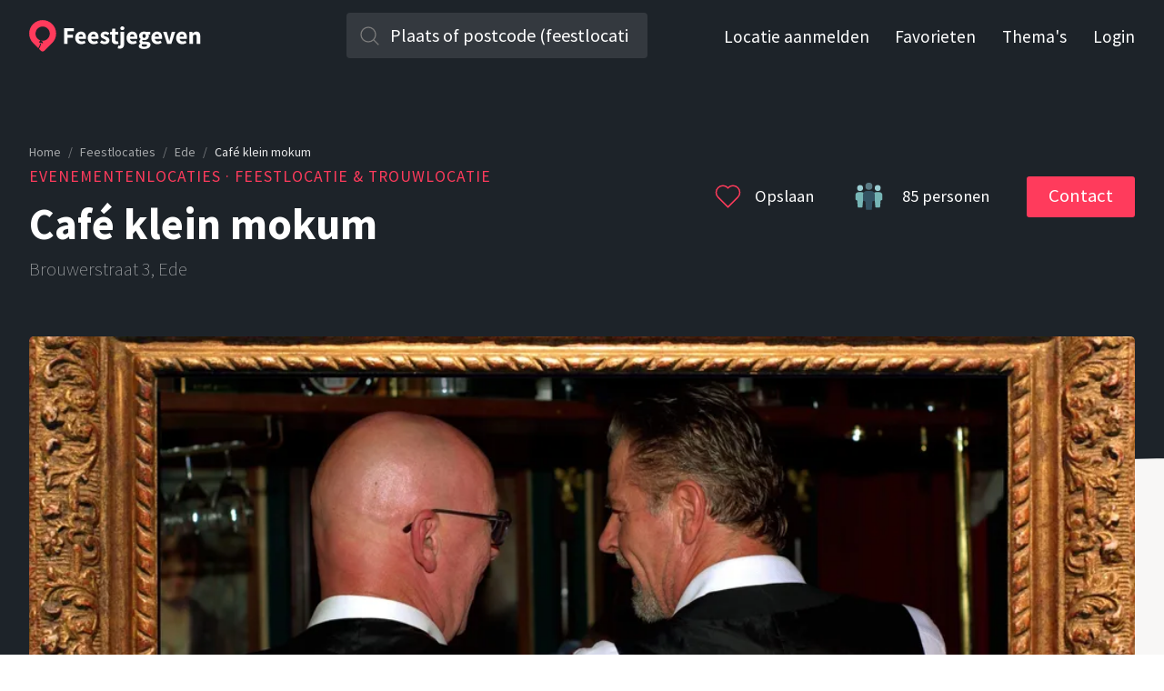

--- FILE ---
content_type: text/html; charset=utf-8
request_url: https://feestjegeven.nl/l/cafe-klein-mokum/dfyrcainau
body_size: 11311
content:
<!DOCTYPE html><html lang="nl"><head><meta charSet="utf-8"/><meta name="twitter:creator" content="@Feestjegeven"/><meta property="og:site_name" content="Feestjegeven"/><meta name="viewport" content="width=device-width, initial-scale=1"/><title>Café klein mokum  - Feestlocatie en trouwlocatie in Ede | Bekijk fotos en vraag offerte aan</title><meta name="description" content="Café klein mokum  in Ede is een prachtige evenementenlocaties voor maximaal 85 personen. Ideaal voor bruiloften, feesten en evenementen. Bekijk fotos en vraa..."/><meta name="twitter:title" content="Café klein mokum  - Feestlocatie en trouwlocatie in Ede | Bekijk fotos en vraag offerte aan"/><meta name="twitter:description" content="Café klein mokum  in Ede is een prachtige evenementenlocaties voor maximaal 85 personen. Ideaal voor bruiloften, feesten en evenementen. Bekijk fotos en vraa..."/><meta name="twitter:url" content="https://feestjegeven.nl/l/cafe-klein-mokum/dfyrcainau"/><meta name="twitter:image" content="https://cdn.feestjegeven.nl/venues/dfyrcainau/images/ih86czt1t9-full.webp"/><meta property="og:title" content="Café klein mokum  - Feestlocatie en trouwlocatie in Ede | Bekijk fotos en vraag offerte aan"/><meta property="og:description" content="Café klein mokum  in Ede is een prachtige evenementenlocaties voor maximaal 85 personen. Ideaal voor bruiloften, feesten en evenementen. Bekijk fotos en vraa..."/><meta property="og:url" content="https://feestjegeven.nl/l/cafe-klein-mokum/dfyrcainau"/><meta property="og:image" content="https://cdn.feestjegeven.nl/venues/dfyrcainau/images/ih86czt1t9-full.webp"/><meta name="next-head-count" content="14"/><meta charSet="utf-8"/><meta http-equiv="X-UA-Compatible" content="IE=edge"/><meta name="application-name" content="Feestjegeven"/><meta name="apple-mobile-web-app-status-bar-style" content="black-translucent"/><meta name="apple-mobile-web-app-title" content="Feestjegeven"/><meta name="apple-mobile-web-app-capable" content="yes"/><meta name="format-detection" content="telephone=no"/><meta name="mobile-web-app-capable" content="yes"/><meta name="msapplication-config" content="/browserconfig.xml"/><meta name="theme-color" content="#ffffff"/><link rel="preconnect" href="https://cdn.feestjegeven.nl" crossorigin="anonymous"/><link rel="apple-touch-icon" href="/assets/apple-touch-icon.png" sizes="180x180"/><link rel="icon" href="/assets/favicon-16x16.png" sizes="16x16"/><link rel="icon" href="/assets/favicon-32x32.png" sizes="32x32"/><link rel="mask-icon" href="/assets/safari-pinned-tab.svg" color="#ff3b5c"/><link rel="manifest" href="/manifest.json"/><link rel="search" href="/opensearch.xml" type="application/opensearchdescription+xml" title="Feestjegeven"/><link rel="preconnect" href="https://fonts.gstatic.com" crossorigin /><link rel="preload" href="/_next/static/css/15672b0fc77194ab.css" as="style"/><link rel="stylesheet" href="/_next/static/css/15672b0fc77194ab.css" data-n-g=""/><link rel="preload" href="/_next/static/css/699210ef60ab28c4.css" as="style"/><link rel="stylesheet" href="/_next/static/css/699210ef60ab28c4.css" data-n-p=""/><noscript data-n-css=""></noscript><script defer="" nomodule="" src="/_next/static/chunks/polyfills-c67a75d1b6f99dc8.js"></script><script src="/_next/static/chunks/webpack-1c87d42652f815b7.js" defer=""></script><script src="/_next/static/chunks/framework-2c79e2a64abdb08b.js" defer=""></script><script src="/_next/static/chunks/main-573579dd7988be8b.js" defer=""></script><script src="/_next/static/chunks/pages/_app-97c61ac8d70c67b1.js" defer=""></script><script src="/_next/static/chunks/161-2dbcb97e6c152ea1.js" defer=""></script><script src="/_next/static/chunks/945-486bab339b364970.js" defer=""></script><script src="/_next/static/chunks/933-20a457b805b13282.js" defer=""></script><script src="/_next/static/chunks/209-ce04e88d156a69a4.js" defer=""></script><script src="/_next/static/chunks/pages/l/%5B%5B...params%5D%5D-da7ef83b237196e9.js" defer=""></script><script src="/_next/static/e8buhEnKY_o3_6x-E9Kfv/_buildManifest.js" defer=""></script><script src="/_next/static/e8buhEnKY_o3_6x-E9Kfv/_ssgManifest.js" defer=""></script><style data-href="https://fonts.googleapis.com/css2?family=Source+Sans+Pro:wght@200;300;400;700&display=swap">@font-face{font-family:'Source Sans Pro';font-style:normal;font-weight:200;font-display:swap;src:url(https://fonts.gstatic.com/l/font?kit=6xKydSBYKcSV-LCoeQqfX1RYOo3i94_Akw&skey=f7e766e587bd9f23&v=v23) format('woff')}@font-face{font-family:'Source Sans Pro';font-style:normal;font-weight:300;font-display:swap;src:url(https://fonts.gstatic.com/l/font?kit=6xKydSBYKcSV-LCoeQqfX1RYOo3ik4zAkw&skey=e2b26fc7e9e1ade8&v=v23) format('woff')}@font-face{font-family:'Source Sans Pro';font-style:normal;font-weight:400;font-display:swap;src:url(https://fonts.gstatic.com/l/font?kit=6xK3dSBYKcSV-LCoeQqfX1RYOo3aPA&skey=1e026b1c27170b9b&v=v23) format('woff')}@font-face{font-family:'Source Sans Pro';font-style:normal;font-weight:700;font-display:swap;src:url(https://fonts.gstatic.com/l/font?kit=6xKydSBYKcSV-LCoeQqfX1RYOo3ig4vAkw&skey=84e1cdfb74260b1d&v=v23) format('woff')}@font-face{font-family:'Source Sans Pro';font-style:normal;font-weight:200;font-display:swap;src:url(https://fonts.gstatic.com/s/sourcesanspro/v23/6xKydSBYKcSV-LCoeQqfX1RYOo3i94_wmhdu3cOWxy40.woff2) format('woff2');unicode-range:U+0460-052F,U+1C80-1C8A,U+20B4,U+2DE0-2DFF,U+A640-A69F,U+FE2E-FE2F}@font-face{font-family:'Source Sans Pro';font-style:normal;font-weight:200;font-display:swap;src:url(https://fonts.gstatic.com/s/sourcesanspro/v23/6xKydSBYKcSV-LCoeQqfX1RYOo3i94_wkxdu3cOWxy40.woff2) format('woff2');unicode-range:U+0301,U+0400-045F,U+0490-0491,U+04B0-04B1,U+2116}@font-face{font-family:'Source Sans Pro';font-style:normal;font-weight:200;font-display:swap;src:url(https://fonts.gstatic.com/s/sourcesanspro/v23/6xKydSBYKcSV-LCoeQqfX1RYOo3i94_wmxdu3cOWxy40.woff2) format('woff2');unicode-range:U+1F00-1FFF}@font-face{font-family:'Source Sans Pro';font-style:normal;font-weight:200;font-display:swap;src:url(https://fonts.gstatic.com/s/sourcesanspro/v23/6xKydSBYKcSV-LCoeQqfX1RYOo3i94_wlBdu3cOWxy40.woff2) format('woff2');unicode-range:U+0370-0377,U+037A-037F,U+0384-038A,U+038C,U+038E-03A1,U+03A3-03FF}@font-face{font-family:'Source Sans Pro';font-style:normal;font-weight:200;font-display:swap;src:url(https://fonts.gstatic.com/s/sourcesanspro/v23/6xKydSBYKcSV-LCoeQqfX1RYOo3i94_wmBdu3cOWxy40.woff2) format('woff2');unicode-range:U+0102-0103,U+0110-0111,U+0128-0129,U+0168-0169,U+01A0-01A1,U+01AF-01B0,U+0300-0301,U+0303-0304,U+0308-0309,U+0323,U+0329,U+1EA0-1EF9,U+20AB}@font-face{font-family:'Source Sans Pro';font-style:normal;font-weight:200;font-display:swap;src:url(https://fonts.gstatic.com/s/sourcesanspro/v23/6xKydSBYKcSV-LCoeQqfX1RYOo3i94_wmRdu3cOWxy40.woff2) format('woff2');unicode-range:U+0100-02BA,U+02BD-02C5,U+02C7-02CC,U+02CE-02D7,U+02DD-02FF,U+0304,U+0308,U+0329,U+1D00-1DBF,U+1E00-1E9F,U+1EF2-1EFF,U+2020,U+20A0-20AB,U+20AD-20C0,U+2113,U+2C60-2C7F,U+A720-A7FF}@font-face{font-family:'Source Sans Pro';font-style:normal;font-weight:200;font-display:swap;src:url(https://fonts.gstatic.com/s/sourcesanspro/v23/6xKydSBYKcSV-LCoeQqfX1RYOo3i94_wlxdu3cOWxw.woff2) format('woff2');unicode-range:U+0000-00FF,U+0131,U+0152-0153,U+02BB-02BC,U+02C6,U+02DA,U+02DC,U+0304,U+0308,U+0329,U+2000-206F,U+20AC,U+2122,U+2191,U+2193,U+2212,U+2215,U+FEFF,U+FFFD}@font-face{font-family:'Source Sans Pro';font-style:normal;font-weight:300;font-display:swap;src:url(https://fonts.gstatic.com/s/sourcesanspro/v23/6xKydSBYKcSV-LCoeQqfX1RYOo3ik4zwmhdu3cOWxy40.woff2) format('woff2');unicode-range:U+0460-052F,U+1C80-1C8A,U+20B4,U+2DE0-2DFF,U+A640-A69F,U+FE2E-FE2F}@font-face{font-family:'Source Sans Pro';font-style:normal;font-weight:300;font-display:swap;src:url(https://fonts.gstatic.com/s/sourcesanspro/v23/6xKydSBYKcSV-LCoeQqfX1RYOo3ik4zwkxdu3cOWxy40.woff2) format('woff2');unicode-range:U+0301,U+0400-045F,U+0490-0491,U+04B0-04B1,U+2116}@font-face{font-family:'Source Sans Pro';font-style:normal;font-weight:300;font-display:swap;src:url(https://fonts.gstatic.com/s/sourcesanspro/v23/6xKydSBYKcSV-LCoeQqfX1RYOo3ik4zwmxdu3cOWxy40.woff2) format('woff2');unicode-range:U+1F00-1FFF}@font-face{font-family:'Source Sans Pro';font-style:normal;font-weight:300;font-display:swap;src:url(https://fonts.gstatic.com/s/sourcesanspro/v23/6xKydSBYKcSV-LCoeQqfX1RYOo3ik4zwlBdu3cOWxy40.woff2) format('woff2');unicode-range:U+0370-0377,U+037A-037F,U+0384-038A,U+038C,U+038E-03A1,U+03A3-03FF}@font-face{font-family:'Source Sans Pro';font-style:normal;font-weight:300;font-display:swap;src:url(https://fonts.gstatic.com/s/sourcesanspro/v23/6xKydSBYKcSV-LCoeQqfX1RYOo3ik4zwmBdu3cOWxy40.woff2) format('woff2');unicode-range:U+0102-0103,U+0110-0111,U+0128-0129,U+0168-0169,U+01A0-01A1,U+01AF-01B0,U+0300-0301,U+0303-0304,U+0308-0309,U+0323,U+0329,U+1EA0-1EF9,U+20AB}@font-face{font-family:'Source Sans Pro';font-style:normal;font-weight:300;font-display:swap;src:url(https://fonts.gstatic.com/s/sourcesanspro/v23/6xKydSBYKcSV-LCoeQqfX1RYOo3ik4zwmRdu3cOWxy40.woff2) format('woff2');unicode-range:U+0100-02BA,U+02BD-02C5,U+02C7-02CC,U+02CE-02D7,U+02DD-02FF,U+0304,U+0308,U+0329,U+1D00-1DBF,U+1E00-1E9F,U+1EF2-1EFF,U+2020,U+20A0-20AB,U+20AD-20C0,U+2113,U+2C60-2C7F,U+A720-A7FF}@font-face{font-family:'Source Sans Pro';font-style:normal;font-weight:300;font-display:swap;src:url(https://fonts.gstatic.com/s/sourcesanspro/v23/6xKydSBYKcSV-LCoeQqfX1RYOo3ik4zwlxdu3cOWxw.woff2) format('woff2');unicode-range:U+0000-00FF,U+0131,U+0152-0153,U+02BB-02BC,U+02C6,U+02DA,U+02DC,U+0304,U+0308,U+0329,U+2000-206F,U+20AC,U+2122,U+2191,U+2193,U+2212,U+2215,U+FEFF,U+FFFD}@font-face{font-family:'Source Sans Pro';font-style:normal;font-weight:400;font-display:swap;src:url(https://fonts.gstatic.com/s/sourcesanspro/v23/6xK3dSBYKcSV-LCoeQqfX1RYOo3qNa7lujVj9_mf.woff2) format('woff2');unicode-range:U+0460-052F,U+1C80-1C8A,U+20B4,U+2DE0-2DFF,U+A640-A69F,U+FE2E-FE2F}@font-face{font-family:'Source Sans Pro';font-style:normal;font-weight:400;font-display:swap;src:url(https://fonts.gstatic.com/s/sourcesanspro/v23/6xK3dSBYKcSV-LCoeQqfX1RYOo3qPK7lujVj9_mf.woff2) format('woff2');unicode-range:U+0301,U+0400-045F,U+0490-0491,U+04B0-04B1,U+2116}@font-face{font-family:'Source Sans Pro';font-style:normal;font-weight:400;font-display:swap;src:url(https://fonts.gstatic.com/s/sourcesanspro/v23/6xK3dSBYKcSV-LCoeQqfX1RYOo3qNK7lujVj9_mf.woff2) format('woff2');unicode-range:U+1F00-1FFF}@font-face{font-family:'Source Sans Pro';font-style:normal;font-weight:400;font-display:swap;src:url(https://fonts.gstatic.com/s/sourcesanspro/v23/6xK3dSBYKcSV-LCoeQqfX1RYOo3qO67lujVj9_mf.woff2) format('woff2');unicode-range:U+0370-0377,U+037A-037F,U+0384-038A,U+038C,U+038E-03A1,U+03A3-03FF}@font-face{font-family:'Source Sans Pro';font-style:normal;font-weight:400;font-display:swap;src:url(https://fonts.gstatic.com/s/sourcesanspro/v23/6xK3dSBYKcSV-LCoeQqfX1RYOo3qN67lujVj9_mf.woff2) format('woff2');unicode-range:U+0102-0103,U+0110-0111,U+0128-0129,U+0168-0169,U+01A0-01A1,U+01AF-01B0,U+0300-0301,U+0303-0304,U+0308-0309,U+0323,U+0329,U+1EA0-1EF9,U+20AB}@font-face{font-family:'Source Sans Pro';font-style:normal;font-weight:400;font-display:swap;src:url(https://fonts.gstatic.com/s/sourcesanspro/v23/6xK3dSBYKcSV-LCoeQqfX1RYOo3qNq7lujVj9_mf.woff2) format('woff2');unicode-range:U+0100-02BA,U+02BD-02C5,U+02C7-02CC,U+02CE-02D7,U+02DD-02FF,U+0304,U+0308,U+0329,U+1D00-1DBF,U+1E00-1E9F,U+1EF2-1EFF,U+2020,U+20A0-20AB,U+20AD-20C0,U+2113,U+2C60-2C7F,U+A720-A7FF}@font-face{font-family:'Source Sans Pro';font-style:normal;font-weight:400;font-display:swap;src:url(https://fonts.gstatic.com/s/sourcesanspro/v23/6xK3dSBYKcSV-LCoeQqfX1RYOo3qOK7lujVj9w.woff2) format('woff2');unicode-range:U+0000-00FF,U+0131,U+0152-0153,U+02BB-02BC,U+02C6,U+02DA,U+02DC,U+0304,U+0308,U+0329,U+2000-206F,U+20AC,U+2122,U+2191,U+2193,U+2212,U+2215,U+FEFF,U+FFFD}@font-face{font-family:'Source Sans Pro';font-style:normal;font-weight:700;font-display:swap;src:url(https://fonts.gstatic.com/s/sourcesanspro/v23/6xKydSBYKcSV-LCoeQqfX1RYOo3ig4vwmhdu3cOWxy40.woff2) format('woff2');unicode-range:U+0460-052F,U+1C80-1C8A,U+20B4,U+2DE0-2DFF,U+A640-A69F,U+FE2E-FE2F}@font-face{font-family:'Source Sans Pro';font-style:normal;font-weight:700;font-display:swap;src:url(https://fonts.gstatic.com/s/sourcesanspro/v23/6xKydSBYKcSV-LCoeQqfX1RYOo3ig4vwkxdu3cOWxy40.woff2) format('woff2');unicode-range:U+0301,U+0400-045F,U+0490-0491,U+04B0-04B1,U+2116}@font-face{font-family:'Source Sans Pro';font-style:normal;font-weight:700;font-display:swap;src:url(https://fonts.gstatic.com/s/sourcesanspro/v23/6xKydSBYKcSV-LCoeQqfX1RYOo3ig4vwmxdu3cOWxy40.woff2) format('woff2');unicode-range:U+1F00-1FFF}@font-face{font-family:'Source Sans Pro';font-style:normal;font-weight:700;font-display:swap;src:url(https://fonts.gstatic.com/s/sourcesanspro/v23/6xKydSBYKcSV-LCoeQqfX1RYOo3ig4vwlBdu3cOWxy40.woff2) format('woff2');unicode-range:U+0370-0377,U+037A-037F,U+0384-038A,U+038C,U+038E-03A1,U+03A3-03FF}@font-face{font-family:'Source Sans Pro';font-style:normal;font-weight:700;font-display:swap;src:url(https://fonts.gstatic.com/s/sourcesanspro/v23/6xKydSBYKcSV-LCoeQqfX1RYOo3ig4vwmBdu3cOWxy40.woff2) format('woff2');unicode-range:U+0102-0103,U+0110-0111,U+0128-0129,U+0168-0169,U+01A0-01A1,U+01AF-01B0,U+0300-0301,U+0303-0304,U+0308-0309,U+0323,U+0329,U+1EA0-1EF9,U+20AB}@font-face{font-family:'Source Sans Pro';font-style:normal;font-weight:700;font-display:swap;src:url(https://fonts.gstatic.com/s/sourcesanspro/v23/6xKydSBYKcSV-LCoeQqfX1RYOo3ig4vwmRdu3cOWxy40.woff2) format('woff2');unicode-range:U+0100-02BA,U+02BD-02C5,U+02C7-02CC,U+02CE-02D7,U+02DD-02FF,U+0304,U+0308,U+0329,U+1D00-1DBF,U+1E00-1E9F,U+1EF2-1EFF,U+2020,U+20A0-20AB,U+20AD-20C0,U+2113,U+2C60-2C7F,U+A720-A7FF}@font-face{font-family:'Source Sans Pro';font-style:normal;font-weight:700;font-display:swap;src:url(https://fonts.gstatic.com/s/sourcesanspro/v23/6xKydSBYKcSV-LCoeQqfX1RYOo3ig4vwlxdu3cOWxw.woff2) format('woff2');unicode-range:U+0000-00FF,U+0131,U+0152-0153,U+02BB-02BC,U+02C6,U+02DA,U+02DC,U+0304,U+0308,U+0329,U+2000-206F,U+20AC,U+2122,U+2191,U+2193,U+2212,U+2215,U+FEFF,U+FFFD}</style></head><body><div id="__next"><div class="_app_view__dO_wu _app_view-venue__CFs0d"><div class="TopBar_top-bar__0gzhz"><div class="TopBar_top-bar-inner__DwK7Q TopBar_dark__tZgIU"><a class="TopBar_logo__fgY1F" title="Feestjegeven homepage" aria-label="Feestjegeven homepage" href="https://feestjegeven.nl/"><svg xmlns="http://www.w3.org/2000/svg" width="189" height="35"><g fill="none"><g transform="translate(38 7)" id="TopBar_text__IKlth"><polygon points="0.4 1.9 11.3 1.9 11.3 5.2 4.3 5.2 4.3 9.2 10.3 9.2 10.3 12.5 4.3 12.5 4.3 19.3 0.4 19.3 0.4 1.9"></polygon><path d="M12.7 12.7C12.7 8.4 15.8 5.7 19 5.7 22.7 5.7 24.6 8.5 24.6 12.1 24.6 12.8 24.5 13.5 24.4 13.8L16.5 13.8C16.9 15.7 18.2 16.6 20 16.6 21 16.6 21.9 16.3 22.8 15.7L24.1 18.1C22.8 19 21 19.6 19.4 19.6 15.7 19.6 12.7 17 12.7 12.7ZM21.3 11.2C21.3 9.8 20.6 8.7 19.1 8.7 17.8 8.7 16.8 9.5 16.5 11.2L21.3 11.2Z"></path><path d="M26.5 12.7C26.5 8.4 29.6 5.7 32.8 5.7 36.5 5.7 38.4 8.5 38.4 12.1 38.4 12.8 38.3 13.5 38.2 13.8L30.3 13.8C30.7 15.7 32 16.6 33.7 16.6 34.7 16.6 35.6 16.3 36.6 15.7L37.9 18.1C36.5 19 34.8 19.6 33.2 19.6 29.4 19.6 26.5 17 26.5 12.7ZM35 11.2C35 9.8 34.4 8.7 32.8 8.7 31.6 8.7 30.5 9.5 30.3 11.2L35 11.2Z"></path><path d="M39.9 17.7L41.7 15.3C42.9 16.2 44 16.7 45.1 16.7 46.2 16.7 46.7 16.2 46.7 15.5 46.7 14.7 45.4 14.3 44.1 13.7 42.5 13.1 40.6 12 40.6 9.9 40.6 7.4 42.6 5.7 45.6 5.7 47.6 5.7 49.2 6.5 50.3 7.4L48.5 9.7C47.6 9.1 46.7 8.6 45.7 8.6 44.7 8.6 44.2 9 44.2 9.7 44.2 10.5 45.5 10.8 46.8 11.3 48.5 12 50.4 12.9 50.4 15.3 50.4 17.7 48.5 19.6 45 19.6 43.2 19.6 41.2 18.8 39.9 17.7Z"></path><path d="M52.9 14.5L52.9 9.1 51.1 9.1 51.1 6.2 53.1 6 53.5 2.5 56.8 2.5 56.8 6 59.9 6 59.9 9.1 56.8 9.1 56.8 14.4C56.8 15.9 57.5 16.5 58.5 16.5 58.9 16.5 59.4 16.4 59.7 16.3L60.4 19.1C59.7 19.3 58.7 19.6 57.4 19.6 54.2 19.6 52.9 17.5 52.9 14.5Z"></path><path d="M59.4 24.1L60.1 21.2C60.5 21.3 60.8 21.4 61.2 21.4 62.2 21.4 62.6 20.7 62.6 19.3L62.6 6 66.5 6 66.5 19.2C66.5 22.1 65.4 24.5 61.8 24.5 60.7 24.5 60 24.3 59.4 24.1ZM62.3 2.1C62.3 0.9 63.2 0 64.5 0 65.8 0 66.8 0.9 66.8 2.1 66.8 3.3 65.8 4.1 64.5 4.1 63.2 4.1 62.3 3.3 62.3 2.1Z"></path><path d="M69.2 12.7C69.2 8.4 72.2 5.7 75.4 5.7 79.1 5.7 81 8.5 81 12.1 81 12.8 80.9 13.5 80.9 13.8L72.9 13.8C73.3 15.7 74.6 16.6 76.4 16.6 77.4 16.6 78.3 16.3 79.2 15.7L80.5 18.1C79.2 19 77.4 19.6 75.8 19.6 72.1 19.6 69.2 17 69.2 12.7ZM77.7 11.2C77.7 9.8 77 8.7 75.5 8.7 74.2 8.7 73.2 9.5 72.9 11.2L77.7 11.2Z"></path><path d="M82.6 21.5C82.6 20.4 83.3 19.5 84.5 18.9L84.5 18.8C83.8 18.3 83.3 17.6 83.3 16.5 83.3 15.6 83.9 14.6 84.8 14L84.8 13.9C83.8 13.3 83 12 83 10.5 83 7.3 85.6 5.7 88.5 5.7 89.2 5.7 89.9 5.8 90.5 6L95.3 6 95.3 8.9 93.2 8.9C93.5 9.3 93.7 9.9 93.7 10.6 93.7 13.7 91.3 15.1 88.5 15.1 88 15.1 87.4 15 86.8 14.8 86.5 15.1 86.4 15.3 86.4 15.8 86.4 16.5 86.9 16.8 88.4 16.8L90.5 16.8C93.7 16.8 95.5 17.8 95.5 20.1 95.5 22.9 92.7 24.9 88.2 24.9 85.1 24.9 82.6 23.9 82.6 21.5ZM91.8 20.8C91.8 20 91.1 19.8 89.8 19.8L88.4 19.8C87.5 19.8 87 19.7 86.6 19.6 86.1 20 85.8 20.4 85.8 20.9 85.8 21.9 87 22.4 88.8 22.4 90.5 22.4 91.8 21.7 91.8 20.8ZM90.3 10.5C90.3 9.1 89.5 8.4 88.5 8.4 87.4 8.4 86.7 9.1 86.7 10.5 86.7 12 87.4 12.7 88.5 12.7 89.5 12.7 90.3 12 90.3 10.5Z"></path><path d="M96.4 12.7C96.4 8.4 99.5 5.7 102.7 5.7 106.4 5.7 108.3 8.5 108.3 12.1 108.3 12.8 108.2 13.5 108.1 13.8L100.2 13.8C100.6 15.7 101.9 16.6 103.6 16.6 104.6 16.6 105.5 16.3 106.5 15.7L107.8 18.1C106.4 19 104.7 19.6 103.1 19.6 99.3 19.6 96.4 17 96.4 12.7ZM104.9 11.2C104.9 9.8 104.3 8.7 102.7 8.7 101.5 8.7 100.4 9.5 100.2 11.2L104.9 11.2Z"></path><path d="M109.4 6L113.3 6 115.1 12.3C115.4 13.6 115.7 15 116.1 16.3L116.2 16.3C116.5 15 116.9 13.6 117.2 12.3L118.9 6 122.7 6 118.4 19.3 113.9 19.3 109.4 6Z"></path><path d="M123.7 12.7C123.7 8.4 126.8 5.7 130 5.7 133.7 5.7 135.6 8.5 135.6 12.1 135.6 12.8 135.5 13.5 135.4 13.8L127.5 13.8C127.9 15.7 129.2 16.6 131 16.6 132 16.6 132.9 16.3 133.8 15.7L135.1 18.1C133.8 19 132 19.6 130.4 19.6 126.7 19.6 123.7 17 123.7 12.7ZM132.3 11.2C132.3 9.8 131.6 8.7 130.1 8.7 128.8 8.7 127.8 9.5 127.5 11.2L132.3 11.2Z"></path><path d="M138.3 6L141.5 6 141.8 7.7 141.9 7.7C143 6.6 144.3 5.7 146.1 5.7 149 5.7 150.2 7.8 150.2 11.1L150.2 19.3 146.3 19.3 146.3 11.6C146.3 9.7 145.8 9.1 144.6 9.1 143.7 9.1 143.1 9.5 142.2 10.3L142.2 19.3 138.3 19.3 138.3 6 138.3 6Z"></path></g><path d="M14.9 0.1C6.7 0.1 0.1 6.7 0.1 14.8 0.1 18.9 1.7 22.6 4.4 25.3L10.2 31C11 29.5 11.8 27.7 12.3 25.6L13.1 26.6C12.6 28.6 11.8 30.3 10.9 31.8L13.1 33.9C14.1 34.9 15.7 34.9 16.7 33.9L25.4 25.3C28.1 22.6 29.7 18.9 29.7 14.8 29.7 6.7 23.1 0.1 14.9 0.1ZM22.6 16.4C21.8 20.7 17.7 23.5 13.5 22.7 13.3 22.6 13.2 22.6 13 22.6 13.5 23.1 14.1 23.5 14.8 23.6 14.8 23.6 14.8 23.6 14.8 23.6 15 24.2 15.1 24.8 15.3 25.5 13.5 25.4 12.5 25.2 10.8 24.6 11.2 23.9 11.7 23.1 12.3 22.4 8.7 21.1 6.4 17.4 7.2 13.6 8 9.3 12.1 6.5 16.3 7.3 20.6 8.1 23.4 12.2 22.6 16.4Z" fill="#FF3B5C"></path></g></svg></a><form method="GET" action="/"><div class="GeoSearch_geosuggest__mNlCo GeoSearch_dark__2cDUA"><script type="application/ld+json">{
  "@context": "https://schema.org",
  "@type": "WebSite",
  "url": "https://feestjegeven.nl/",
  "potentialAction": {
    "@type": "SearchAction",
    "target": "https://feestjegeven.nl/s?q={search_term_string}",
    "query-input": "required name=search_term_string"
  }
}</script><input type="text" placeholder="Plaats of postcode (feestlocatie)" name="q" autoComplete="off" data-lpignore="true" aria-label="Zoek in plaats" class="GeoSearch_geosuggest__input__0lK6U" value=""/><span class="GeoSearch_geosuggest__icon__Jj1tQ"></span><ul class="GeoSearch_geosuggest__suggests__9Y89m"></ul><noscript><button type="submit">Zoeken</button></noscript></div></form><nav><div class=""><a rel="noreferrer noopener" target="_blank" href="https://admin.feestjegeven.nl/signup" title="Meld uw locatie nu aan bij feestjegeven.nl">Locatie aanmelden</a><a title="Uw favoriete locaties" href="https://feestjegeven.nl/favorieten">Favorieten</a><a title="Feestthema&#x27;s" href="https://feestjegeven.nl/feestthemas">Thema&#x27;s</a><a rel="noreferrer noopener" target="_blank" href="https://admin.feestjegeven.nl/login" title="Locatie toevoegen of wijzingen">Login</a></div><span class="TopBar_toggle-icon__3yMH1 TopBar_toggle-icon-dark__nDlIK"><span></span></span></nav></div><div class="TopBar_top-bar-spacer__QCHsz"></div><div class="TopBar_deselect-area__tYs8q"></div></div><div><script type="application/ld+json">{
  "@context": "http://schema.org",
  "@type": "LocalBusiness",
  "address": {
    "@type": "PostalAddress",
    "addressLocality": "Ede",
    "postalCode": "6711as",
    "addressCountry": "NL",
    "streetAddress": "Brouwerstraat  3"
  },
  "description": "Café klein mokum als of u in de jaren 70 een Amsterdams café in loopt . Geschikt voor feestjes tot 85 pers met live entertainment door barkeeper en zanger Ome Cris. Kijk op www.zaaltjehurenede.nl voor alle mogelijkheden.",
  "name": "Café klein mokum ",
  "image": "https://feestjegeven-nl.appspot.com.storage.googleapis.com/venues/dfyrcainau/images/ih86czt1t9-full.jpg",
  "telephone": "0651946140",
  "openingHours": "Mo,Tu,We,Th,Fr 09:00-17:00",
  "geo": {
    "@type": "GeoCoordinates",
    "latitude": 52.047,
    "longitude": 5.67061
  },
  "sameAs": [
    "https://www.zaaltjehurenede.nl"
  ]
}</script><div class="Page_venue-top__x_OCx"><div class="Page_title__x2rWX"><script type="application/ld+json">{
  "@context": "https://schema.org",
  "@type": "BreadcrumbList",
  "itemListElement": [
    {
      "@type": "ListItem",
      "position": 1,
      "name": "Home",
      "item": "https://feestjegeven.nl/"
    },
    {
      "@type": "ListItem",
      "position": 2,
      "name": "Feestlocaties",
      "item": "https://feestjegeven.nl/"
    },
    {
      "@type": "ListItem",
      "position": 3,
      "name": "Ede",
      "item": "https://feestjegeven.nl/s/Ede"
    },
    {
      "@type": "ListItem",
      "position": 4,
      "name": "Café klein mokum ",
      "item": "https://feestjegeven.nl/l/cafe-klein-mokum/dfyrcainau"
    }
  ]
}</script><nav class="Breadcrumb_breadcrumb__FSjFe" aria-label="Breadcrumb"><ol class="Breadcrumb_list__B8b9R"><li class="Breadcrumb_item___H6lg"><a href="https://feestjegeven.nl/">Home</a><span class="Breadcrumb_separator___miup" aria-hidden="true">/</span></li><li class="Breadcrumb_item___H6lg"><a href="https://feestjegeven.nl/">Feestlocaties</a><span class="Breadcrumb_separator___miup" aria-hidden="true">/</span></li><li class="Breadcrumb_item___H6lg"><a href="https://feestjegeven.nl/s/Ede">Ede</a><span class="Breadcrumb_separator___miup" aria-hidden="true">/</span></li><li class="Breadcrumb_item___H6lg"><span aria-current="page">Café klein mokum </span></li></ol></nav><h3>Evenementenlocaties<!-- --> · Feestlocatie &amp; trouwlocatie</h3><h1>Café klein mokum </h1><address>Brouwerstraat <!-- --> <!-- -->3<!-- -->, <!-- -->Ede</address></div><a class="Page_favorite__W_xNC"><svg version="1.1" xmlns="http://www.w3.org/2000/svg" xmlns:xlink="http://www.w3.org/1999/xlink" x="0px" y="0px" viewBox="0.5 0.5 32 32" xml:space="preserve" width="32" height="32"><path fill="none" d="M26.815 6.918C23.819 3.922 18.883 4.009 16 7.196c-2.884-3.189-7.82-3.273-10.815-.278A7.41 7.41 0 0 0 3 12.193c0 1.993.776 3.867 2.185 5.275L16 28.283l10.815-10.816C28.224 16.059 29 14.186 29 12.193s-.776-3.866-2.185-5.275z" stroke="#ff3b5b" stroke-width="1.5"></path><path fill="#ff3b5b" d=""></path></svg><span class="Page_label___BRgo">Opslaan</span></a><div class="Page_max-capacity__Rs6SN"><span class="Page_icon__YpzFx"></span><span class="Page_label___BRgo">85<!-- --> <!-- -->personen</span></div><div class="Page_contact__pumCQ"><button>Contact</button></div></div><div class="Page_venue-content__6G7MJ"><div class="Carousel_carousel__0hmkQ"><div class="slick-slider slick-initialized"><div class="slick-list"><div class="slick-track" style="width:100%;left:-200%"><div data-index="0" class="slick-slide slick-current" tabindex="-1" aria-hidden="true" style="outline:none;width:100%"><div><picture tabindex="-1" style="width:100%;display:inline-block"><source type="image/webp" srcSet="https://cdn.feestjegeven.nl/venues/dfyrcainau/images/ih86czt1t9-full.webp 1x, https://cdn.feestjegeven.nl/venues/dfyrcainau/images/ih86czt1t9-full@2x.webp 2x"/><img crossorigin="anonymous" src="https://cdn.feestjegeven.nl/venues/dfyrcainau/images/ih86czt1t9-full.jpg" srcSet="https://cdn.feestjegeven.nl/venues/dfyrcainau/images/ih86czt1t9-full.jpg 1x, https://cdn.feestjegeven.nl/venues/dfyrcainau/images/ih86czt1t9-full@2x.jpg 2x" alt="Café klein mokum "/></picture></div></div></div></div></div></div><div class="Page_description__JIRXb"><div><div class=""><p>Café klein mokum als of u in de jaren 70 een Amsterdams café in loopt . Geschikt voor feestjes tot 85 pers met live entertainment door barkeeper en zanger Ome Cris. Kijk op <a href="http://www.zaaltjehurenede.nl">www.zaaltjehurenede.nl</a> voor alle mogelijkheden.</p>
</div></div></div><div class="Page_options__PsanC"><h2>Kenmerken</h2><div class="Page_list__wmodN"><div class="Page_option__EVhuj Page_city-centre__fbgkL">Gelegen in het stadscentrum</div><div class="Page_option__EVhuj Page_highway__MV8wm">Nabij snelweg</div></div></div><script type="application/ld+json">{
  "@context": "https://schema.org",
  "@type": "FAQPage",
  "mainEntity": [
    {
      "@type": "Question",
      "name": "Hoeveel personen passen er in Café klein mokum ?",
      "acceptedAnswer": {
        "@type": "Answer",
        "text": "Café klein mokum  heeft ruimte voor maximaal 85 personen. Dit maakt de locatie geschikt voor middelgrote evenementen zoals verjaardagen, teamuitjes en jubilea."
      }
    },
    {
      "@type": "Question",
      "name": "Waar is Café klein mokum  gevestigd?",
      "acceptedAnswer": {
        "@type": "Answer",
        "text": "Café klein mokum  is gevestigd aan Brouwerstraat  3 in Ede (6711as). De locatie is goed bereikbaar via de snelweg."
      }
    },
    {
      "@type": "Question",
      "name": "Wat voor soort locatie is Café klein mokum ?",
      "acceptedAnswer": {
        "@type": "Answer",
        "text": "Café klein mokum  is gecategoriseerd als Evenementenlocaties, Partycentra. De locatie is geschikt als feestlocatie en trouwlocatie voor diverse evenementen."
      }
    },
    {
      "@type": "Question",
      "name": "Welke faciliteiten biedt Café klein mokum ?",
      "acceptedAnswer": {
        "@type": "Answer",
        "text": "Café klein mokum  beschikt over diverse faciliteiten waaronder: Gelegen in het stadscentrum. Neem contact op voor een volledig overzicht van alle mogelijkheden."
      }
    }
  ]
}</script><section class="Page_faq__GjWpq"><h2>Veelgestelde vragen over <!-- -->Café klein mokum </h2><dl class="Page_faq-list__ImoC1"><div class="Page_faq-item__3MI6c"><dt>Hoeveel personen passen er in Café klein mokum ?</dt><dd>Café klein mokum  heeft ruimte voor maximaal 85 personen. Dit maakt de locatie geschikt voor middelgrote evenementen zoals verjaardagen, teamuitjes en jubilea.</dd></div><div class="Page_faq-item__3MI6c"><dt>Waar is Café klein mokum  gevestigd?</dt><dd>Café klein mokum  is gevestigd aan Brouwerstraat  3 in Ede (6711as). De locatie is goed bereikbaar via de snelweg.</dd></div><div class="Page_faq-item__3MI6c"><dt>Wat voor soort locatie is Café klein mokum ?</dt><dd>Café klein mokum  is gecategoriseerd als Evenementenlocaties, Partycentra. De locatie is geschikt als feestlocatie en trouwlocatie voor diverse evenementen.</dd></div><div class="Page_faq-item__3MI6c"><dt>Welke faciliteiten biedt Café klein mokum ?</dt><dd>Café klein mokum  beschikt over diverse faciliteiten waaronder: Gelegen in het stadscentrum. Neem contact op voor een volledig overzicht van alle mogelijkheden.</dd></div></dl></section><div class="Page_venues-map__PBBTv"></div><span></span><div class="ContactForm_contact-form__Ju0EF"><div class="ContactForm_chat__rnt1m"><div class="ContactForm_message-send__QhvQL"><h2>Bericht verstuurd!</h2><p>U kunt op korte termijn een antwoord verwachten</p></div><form class="ContactForm_chat-inner__7xWeu" method="POST" id="contact"><fieldset><span class="ContactForm_icon__E2oOV"></span><h2>Direct contact opnemen</h2><p>Een offerte aanvragen of een vraag stellen</p><div class="ContactForm_form-row__dx1E_ ContactForm_with-label-stay__5sxr7"><span>Feestdatum</span><input type="date" placeholder="dd-mm-yyyy" name="date" required=""/></div><div class="ContactForm_form-row__dx1E_ ContactForm_with-label-stay__5sxr7"><span>Bericht</span><textarea name="body" placeholder="Typ hier je vraag, wensen.." rows="2" required=""></textarea></div><div class="ContactForm_form-row__dx1E_ ContactForm_submit___3P2_"><label> </label><button type="submit">Versturen</button></div></fieldset></form></div><div class="ContactForm_divide__M6Sav"></div><div class="ContactForm_contact-info__NHWVM"><address><div><h3>Adres</h3>Brouwerstraat <!-- --> <!-- -->3<!-- --> <br/>6711as<!-- --> <!-- -->Ede<!-- --> <br/><a href="https://maps.google.com/maps?q=Café klein mokum %20Brouwerstraat %203%20Ede&amp;z=15&amp;t=k" target="blank">Google Maps</a></div></address><a href="tel:0651946140" class="ContactForm_call-button__tDcvt"><span class="ContactForm_icon__E2oOV"></span>Bellen</a></div></div><div class="Nearby_nearby__IUIvu"><h2 class="Nearby_nearby__title__zn4nY">Feestlocaties in de buurt</h2><div class="Nearby_nearby__grid__xUkv1"><div role="listitem" class="VenueItem_venue-item__KWlR4"><a title="Ga naar de pagina voor  Café klein mokum " aria-label="Ga naar de pagina voor  Café klein mokum " href="https://feestjegeven.nl/l/cafe-klein-mokum/dfyrcainau"><div class="Carousel_carousel__0hmkQ"><div class="slick-slider slick-initialized"><div class="slick-list"><div class="slick-track" style="width:100%;left:0%"><div data-index="0" class="slick-slide slick-active slick-current" tabindex="-1" aria-hidden="false" style="outline:none;width:100%"><div><picture tabindex="-1" style="width:100%;display:inline-block"><source type="image/webp" srcSet="https://cdn.feestjegeven.nl/venues/dfyrcainau/images/ih86czt1t9-thumb.webp 1x, https://cdn.feestjegeven.nl/venues/dfyrcainau/images/ih86czt1t9-thumb@2x.webp 2x" sizes="(max-width: 360px) 100vw, 360px"/><img crossorigin="anonymous" src="https://cdn.feestjegeven.nl/venues/dfyrcainau/images/ih86czt1t9-full.jpg" srcSet="https://cdn.feestjegeven.nl/venues/dfyrcainau/images/ih86czt1t9-thumb.webp 1x, https://cdn.feestjegeven.nl/venues/dfyrcainau/images/ih86czt1t9-thumb@2x.webp 2x" sizes="(max-width: 360px) 100vw, 360px" alt="Café klein mokum "/></picture></div></div></div></div></div></div><div class="VenueItem_meta__gEPTQ"><h2>Café klein mokum </h2><p>Ede<span>  <b>·</b>  tot <!-- -->85<!-- --> personen</span></p></div></a></div><div role="listitem" class="VenueItem_venue-item__KWlR4"><a title="Ga naar de pagina voor  Baby Spa" aria-label="Ga naar de pagina voor  Baby Spa" href="https://feestjegeven.nl/l/baby-spa/kier8_r96n"><div class="Carousel_carousel__0hmkQ"><div class="slick-slider slick-initialized" dir="ltr"><div class="slick-list"><div class="slick-track" style="width:500%;left:-100%"><div data-index="-1" tabindex="-1" class="slick-slide slick-cloned" aria-hidden="true" style="width:20%"><div><picture tabindex="-1" style="width:100%;display:inline-block"><source type="image/webp" srcSet="https://cdn.feestjegeven.nl/venues/kier8_r96n/images/hz-6bpviua-thumb.webp 1x, https://cdn.feestjegeven.nl/venues/kier8_r96n/images/hz-6bpviua-thumb@2x.webp 2x" sizes="(max-width: 360px) 100vw, 360px"/><img crossorigin="anonymous" src="https://cdn.feestjegeven.nl/venues/kier8_r96n/images/hz-6bpviua-full.jpg" srcSet="https://cdn.feestjegeven.nl/venues/kier8_r96n/images/hz-6bpviua-thumb.webp 1x, https://cdn.feestjegeven.nl/venues/kier8_r96n/images/hz-6bpviua-thumb@2x.webp 2x" sizes="(max-width: 360px) 100vw, 360px" alt="Baby Spa"/></picture></div></div><div data-index="0" class="slick-slide slick-active slick-current" tabindex="-1" aria-hidden="false" style="outline:none;width:20%"><div><picture tabindex="-1" style="width:100%;display:inline-block"><source type="image/webp" srcSet="https://cdn.feestjegeven.nl/venues/kier8_r96n/images/4576_bx7lm-thumb.webp 1x, https://cdn.feestjegeven.nl/venues/kier8_r96n/images/4576_bx7lm-thumb@2x.webp 2x" sizes="(max-width: 360px) 100vw, 360px"/><img crossorigin="anonymous" src="https://cdn.feestjegeven.nl/venues/kier8_r96n/images/4576_bx7lm-full.jpg" srcSet="https://cdn.feestjegeven.nl/venues/kier8_r96n/images/4576_bx7lm-thumb.webp 1x, https://cdn.feestjegeven.nl/venues/kier8_r96n/images/4576_bx7lm-thumb@2x.webp 2x" sizes="(max-width: 360px) 100vw, 360px" alt="Baby Spa"/></picture></div></div><div data-index="1" class="slick-slide" tabindex="-1" aria-hidden="true" style="outline:none;width:20%"><div><picture tabindex="-1" style="width:100%;display:inline-block"><source type="image/webp" srcSet="https://cdn.feestjegeven.nl/venues/kier8_r96n/images/hz-6bpviua-thumb.webp 1x, https://cdn.feestjegeven.nl/venues/kier8_r96n/images/hz-6bpviua-thumb@2x.webp 2x" sizes="(max-width: 360px) 100vw, 360px"/><img crossorigin="anonymous" src="https://cdn.feestjegeven.nl/venues/kier8_r96n/images/hz-6bpviua-full.jpg" srcSet="https://cdn.feestjegeven.nl/venues/kier8_r96n/images/hz-6bpviua-thumb.webp 1x, https://cdn.feestjegeven.nl/venues/kier8_r96n/images/hz-6bpviua-thumb@2x.webp 2x" sizes="(max-width: 360px) 100vw, 360px" alt="Baby Spa"/></picture></div></div><div data-index="2" tabindex="-1" class="slick-slide slick-cloned" aria-hidden="true" style="width:20%"><div><picture tabindex="-1" style="width:100%;display:inline-block"><source type="image/webp" srcSet="https://cdn.feestjegeven.nl/venues/kier8_r96n/images/4576_bx7lm-thumb.webp 1x, https://cdn.feestjegeven.nl/venues/kier8_r96n/images/4576_bx7lm-thumb@2x.webp 2x" sizes="(max-width: 360px) 100vw, 360px"/><img crossorigin="anonymous" src="https://cdn.feestjegeven.nl/venues/kier8_r96n/images/4576_bx7lm-full.jpg" srcSet="https://cdn.feestjegeven.nl/venues/kier8_r96n/images/4576_bx7lm-thumb.webp 1x, https://cdn.feestjegeven.nl/venues/kier8_r96n/images/4576_bx7lm-thumb@2x.webp 2x" sizes="(max-width: 360px) 100vw, 360px" alt="Baby Spa"/></picture></div></div><div data-index="3" tabindex="-1" class="slick-slide slick-cloned" aria-hidden="true" style="width:20%"><div><picture tabindex="-1" style="width:100%;display:inline-block"><source type="image/webp" srcSet="https://cdn.feestjegeven.nl/venues/kier8_r96n/images/hz-6bpviua-thumb.webp 1x, https://cdn.feestjegeven.nl/venues/kier8_r96n/images/hz-6bpviua-thumb@2x.webp 2x" sizes="(max-width: 360px) 100vw, 360px"/><img crossorigin="anonymous" src="https://cdn.feestjegeven.nl/venues/kier8_r96n/images/hz-6bpviua-full.jpg" srcSet="https://cdn.feestjegeven.nl/venues/kier8_r96n/images/hz-6bpviua-thumb.webp 1x, https://cdn.feestjegeven.nl/venues/kier8_r96n/images/hz-6bpviua-thumb@2x.webp 2x" sizes="(max-width: 360px) 100vw, 360px" alt="Baby Spa"/></picture></div></div></div></div><ul style="display:block" class="slick-dots"><li class="slick-active"><button>1</button></li><li class=""><button>2</button></li></ul></div></div><div class="VenueItem_meta__gEPTQ"><h2>Baby Spa</h2><p>Ede<span>  <b>·</b>  tot <!-- -->40<!-- --> personen</span></p></div></a></div><div role="listitem" class="VenueItem_venue-item__KWlR4"><a title="Ga naar de pagina voor  Baby Spa " aria-label="Ga naar de pagina voor  Baby Spa " href="https://feestjegeven.nl/l/baby-spa/hfzpos_vam"><div class="Carousel_carousel__0hmkQ"><div class="slick-slider slick-initialized" dir="ltr"><div class="slick-list"><div class="slick-track" style="width:500%;left:-100%"><div data-index="-1" tabindex="-1" class="slick-slide slick-cloned" aria-hidden="true" style="width:20%"><div><picture tabindex="-1" style="width:100%;display:inline-block"><source type="image/webp" srcSet="https://cdn.feestjegeven.nl/venues/hfzpos_vam/images/okwag4g1yj-thumb.webp 1x, https://cdn.feestjegeven.nl/venues/hfzpos_vam/images/okwag4g1yj-thumb@2x.webp 2x" sizes="(max-width: 360px) 100vw, 360px"/><img crossorigin="anonymous" src="https://cdn.feestjegeven.nl/venues/hfzpos_vam/images/okwag4g1yj-full.jpg" srcSet="https://cdn.feestjegeven.nl/venues/hfzpos_vam/images/okwag4g1yj-thumb.webp 1x, https://cdn.feestjegeven.nl/venues/hfzpos_vam/images/okwag4g1yj-thumb@2x.webp 2x" sizes="(max-width: 360px) 100vw, 360px" alt="Baby Spa "/></picture></div></div><div data-index="0" class="slick-slide slick-active slick-current" tabindex="-1" aria-hidden="false" style="outline:none;width:20%"><div><picture tabindex="-1" style="width:100%;display:inline-block"><source type="image/webp" srcSet="https://cdn.feestjegeven.nl/venues/hfzpos_vam/images/n6rmcgjywp-thumb.webp 1x, https://cdn.feestjegeven.nl/venues/hfzpos_vam/images/n6rmcgjywp-thumb@2x.webp 2x" sizes="(max-width: 360px) 100vw, 360px"/><img crossorigin="anonymous" src="https://cdn.feestjegeven.nl/venues/hfzpos_vam/images/n6rmcgjywp-full.jpg" srcSet="https://cdn.feestjegeven.nl/venues/hfzpos_vam/images/n6rmcgjywp-thumb.webp 1x, https://cdn.feestjegeven.nl/venues/hfzpos_vam/images/n6rmcgjywp-thumb@2x.webp 2x" sizes="(max-width: 360px) 100vw, 360px" alt="Baby Spa "/></picture></div></div><div data-index="1" class="slick-slide" tabindex="-1" aria-hidden="true" style="outline:none;width:20%"><div><picture tabindex="-1" style="width:100%;display:inline-block"><source type="image/webp" srcSet="https://cdn.feestjegeven.nl/venues/hfzpos_vam/images/okwag4g1yj-thumb.webp 1x, https://cdn.feestjegeven.nl/venues/hfzpos_vam/images/okwag4g1yj-thumb@2x.webp 2x" sizes="(max-width: 360px) 100vw, 360px"/><img crossorigin="anonymous" src="https://cdn.feestjegeven.nl/venues/hfzpos_vam/images/okwag4g1yj-full.jpg" srcSet="https://cdn.feestjegeven.nl/venues/hfzpos_vam/images/okwag4g1yj-thumb.webp 1x, https://cdn.feestjegeven.nl/venues/hfzpos_vam/images/okwag4g1yj-thumb@2x.webp 2x" sizes="(max-width: 360px) 100vw, 360px" alt="Baby Spa "/></picture></div></div><div data-index="2" tabindex="-1" class="slick-slide slick-cloned" aria-hidden="true" style="width:20%"><div><picture tabindex="-1" style="width:100%;display:inline-block"><source type="image/webp" srcSet="https://cdn.feestjegeven.nl/venues/hfzpos_vam/images/n6rmcgjywp-thumb.webp 1x, https://cdn.feestjegeven.nl/venues/hfzpos_vam/images/n6rmcgjywp-thumb@2x.webp 2x" sizes="(max-width: 360px) 100vw, 360px"/><img crossorigin="anonymous" src="https://cdn.feestjegeven.nl/venues/hfzpos_vam/images/n6rmcgjywp-full.jpg" srcSet="https://cdn.feestjegeven.nl/venues/hfzpos_vam/images/n6rmcgjywp-thumb.webp 1x, https://cdn.feestjegeven.nl/venues/hfzpos_vam/images/n6rmcgjywp-thumb@2x.webp 2x" sizes="(max-width: 360px) 100vw, 360px" alt="Baby Spa "/></picture></div></div><div data-index="3" tabindex="-1" class="slick-slide slick-cloned" aria-hidden="true" style="width:20%"><div><picture tabindex="-1" style="width:100%;display:inline-block"><source type="image/webp" srcSet="https://cdn.feestjegeven.nl/venues/hfzpos_vam/images/okwag4g1yj-thumb.webp 1x, https://cdn.feestjegeven.nl/venues/hfzpos_vam/images/okwag4g1yj-thumb@2x.webp 2x" sizes="(max-width: 360px) 100vw, 360px"/><img crossorigin="anonymous" src="https://cdn.feestjegeven.nl/venues/hfzpos_vam/images/okwag4g1yj-full.jpg" srcSet="https://cdn.feestjegeven.nl/venues/hfzpos_vam/images/okwag4g1yj-thumb.webp 1x, https://cdn.feestjegeven.nl/venues/hfzpos_vam/images/okwag4g1yj-thumb@2x.webp 2x" sizes="(max-width: 360px) 100vw, 360px" alt="Baby Spa "/></picture></div></div></div></div><ul style="display:block" class="slick-dots"><li class="slick-active"><button>1</button></li><li class=""><button>2</button></li></ul></div></div><div class="VenueItem_meta__gEPTQ"><h2>Baby Spa </h2><p>Ede<span>  <b>·</b>  tot <!-- -->40<!-- --> personen</span></p></div></a></div><div role="listitem" class="VenueItem_venue-item__KWlR4"><a title="Ga naar de pagina voor  Mauritskazerne" aria-label="Ga naar de pagina voor  Mauritskazerne" href="https://feestjegeven.nl/l/mauritskazerne/34234700"><div class="Carousel_carousel__0hmkQ"><div class="slick-slider slick-initialized" dir="ltr"><div class="slick-list"><div class="slick-track" style="width:700%;left:-100%"><div data-index="-1" tabindex="-1" class="slick-slide slick-cloned" aria-hidden="true" style="width:14.285714285714286%"><div><picture tabindex="-1" style="width:100%;display:inline-block"><source type="image/webp" srcSet="https://cdn.feestjegeven.nl/venues/34234700/images/3036431043-thumb.webp 1x, https://cdn.feestjegeven.nl/venues/34234700/images/3036431043-thumb@2x.webp 2x" sizes="(max-width: 360px) 100vw, 360px"/><img crossorigin="anonymous" src="https://cdn.feestjegeven.nl/venues/34234700/images/3036431043-full.jpg" srcSet="https://cdn.feestjegeven.nl/venues/34234700/images/3036431043-thumb.webp 1x, https://cdn.feestjegeven.nl/venues/34234700/images/3036431043-thumb@2x.webp 2x" sizes="(max-width: 360px) 100vw, 360px" alt="Mauritskazerne"/></picture></div></div><div data-index="0" class="slick-slide slick-active slick-current" tabindex="-1" aria-hidden="false" style="outline:none;width:14.285714285714286%"><div><picture tabindex="-1" style="width:100%;display:inline-block"><source type="image/webp" srcSet="https://cdn.feestjegeven.nl/venues/34234700/images/2789006367-thumb.webp 1x, https://cdn.feestjegeven.nl/venues/34234700/images/2789006367-thumb@2x.webp 2x" sizes="(max-width: 360px) 100vw, 360px"/><img crossorigin="anonymous" src="https://cdn.feestjegeven.nl/venues/34234700/images/2789006367-full.jpg" srcSet="https://cdn.feestjegeven.nl/venues/34234700/images/2789006367-thumb.webp 1x, https://cdn.feestjegeven.nl/venues/34234700/images/2789006367-thumb@2x.webp 2x" sizes="(max-width: 360px) 100vw, 360px" alt="Mauritskazerne"/></picture></div></div><div data-index="1" class="slick-slide" tabindex="-1" aria-hidden="true" style="outline:none;width:14.285714285714286%"><div><picture tabindex="-1" style="width:100%;display:inline-block"><source type="image/webp" srcSet="https://cdn.feestjegeven.nl/venues/34234700/images/2595725667-thumb.webp 1x, https://cdn.feestjegeven.nl/venues/34234700/images/2595725667-thumb@2x.webp 2x" sizes="(max-width: 360px) 100vw, 360px"/><img crossorigin="anonymous" src="https://cdn.feestjegeven.nl/venues/34234700/images/2595725667-full.jpg" srcSet="https://cdn.feestjegeven.nl/venues/34234700/images/2595725667-thumb.webp 1x, https://cdn.feestjegeven.nl/venues/34234700/images/2595725667-thumb@2x.webp 2x" sizes="(max-width: 360px) 100vw, 360px" alt="Mauritskazerne"/></picture></div></div><div data-index="2" class="slick-slide" tabindex="-1" aria-hidden="true" style="outline:none;width:14.285714285714286%"><div><picture tabindex="-1" style="width:100%;display:inline-block"><source type="image/webp" srcSet="https://cdn.feestjegeven.nl/venues/34234700/images/3036431043-thumb.webp 1x, https://cdn.feestjegeven.nl/venues/34234700/images/3036431043-thumb@2x.webp 2x" sizes="(max-width: 360px) 100vw, 360px"/><img crossorigin="anonymous" src="https://cdn.feestjegeven.nl/venues/34234700/images/3036431043-full.jpg" srcSet="https://cdn.feestjegeven.nl/venues/34234700/images/3036431043-thumb.webp 1x, https://cdn.feestjegeven.nl/venues/34234700/images/3036431043-thumb@2x.webp 2x" sizes="(max-width: 360px) 100vw, 360px" alt="Mauritskazerne"/></picture></div></div><div data-index="3" tabindex="-1" class="slick-slide slick-cloned" aria-hidden="true" style="width:14.285714285714286%"><div><picture tabindex="-1" style="width:100%;display:inline-block"><source type="image/webp" srcSet="https://cdn.feestjegeven.nl/venues/34234700/images/2789006367-thumb.webp 1x, https://cdn.feestjegeven.nl/venues/34234700/images/2789006367-thumb@2x.webp 2x" sizes="(max-width: 360px) 100vw, 360px"/><img crossorigin="anonymous" src="https://cdn.feestjegeven.nl/venues/34234700/images/2789006367-full.jpg" srcSet="https://cdn.feestjegeven.nl/venues/34234700/images/2789006367-thumb.webp 1x, https://cdn.feestjegeven.nl/venues/34234700/images/2789006367-thumb@2x.webp 2x" sizes="(max-width: 360px) 100vw, 360px" alt="Mauritskazerne"/></picture></div></div><div data-index="4" tabindex="-1" class="slick-slide slick-cloned" aria-hidden="true" style="width:14.285714285714286%"><div><picture tabindex="-1" style="width:100%;display:inline-block"><source type="image/webp" srcSet="https://cdn.feestjegeven.nl/venues/34234700/images/2595725667-thumb.webp 1x, https://cdn.feestjegeven.nl/venues/34234700/images/2595725667-thumb@2x.webp 2x" sizes="(max-width: 360px) 100vw, 360px"/><img crossorigin="anonymous" src="https://cdn.feestjegeven.nl/venues/34234700/images/2595725667-full.jpg" srcSet="https://cdn.feestjegeven.nl/venues/34234700/images/2595725667-thumb.webp 1x, https://cdn.feestjegeven.nl/venues/34234700/images/2595725667-thumb@2x.webp 2x" sizes="(max-width: 360px) 100vw, 360px" alt="Mauritskazerne"/></picture></div></div><div data-index="5" tabindex="-1" class="slick-slide slick-cloned" aria-hidden="true" style="width:14.285714285714286%"><div><picture tabindex="-1" style="width:100%;display:inline-block"><source type="image/webp" srcSet="https://cdn.feestjegeven.nl/venues/34234700/images/3036431043-thumb.webp 1x, https://cdn.feestjegeven.nl/venues/34234700/images/3036431043-thumb@2x.webp 2x" sizes="(max-width: 360px) 100vw, 360px"/><img crossorigin="anonymous" src="https://cdn.feestjegeven.nl/venues/34234700/images/3036431043-full.jpg" srcSet="https://cdn.feestjegeven.nl/venues/34234700/images/3036431043-thumb.webp 1x, https://cdn.feestjegeven.nl/venues/34234700/images/3036431043-thumb@2x.webp 2x" sizes="(max-width: 360px) 100vw, 360px" alt="Mauritskazerne"/></picture></div></div></div></div><ul style="display:block" class="slick-dots"><li class="slick-active"><button>1</button></li><li class=""><button>2</button></li><li class=""><button>3</button></li></ul></div></div><div class="VenueItem_meta__gEPTQ"><h2>Mauritskazerne</h2><p>Ede<span>  <b>·</b>  tot <!-- -->600<!-- --> personen</span></p></div></a></div><div role="listitem" class="VenueItem_venue-item__KWlR4"><a title="Ga naar de pagina voor  ReeHorst" aria-label="Ga naar de pagina voor  ReeHorst" href="https://feestjegeven.nl/l/reehorst/2415343909"><div class="Carousel_carousel__0hmkQ"><div class="slick-slider slick-initialized"><div class="slick-list"><div class="slick-track" style="width:100%;left:0%"><div data-index="0" class="slick-slide slick-active slick-current" tabindex="-1" aria-hidden="false" style="outline:none;width:100%"><div><picture tabindex="-1" style="width:100%;display:inline-block"><source type="image/webp" srcSet="https://cdn.feestjegeven.nl/venues/2415343909/images/2826731256-thumb.webp 1x, https://cdn.feestjegeven.nl/venues/2415343909/images/2826731256-thumb@2x.webp 2x" sizes="(max-width: 360px) 100vw, 360px"/><img crossorigin="anonymous" src="https://cdn.feestjegeven.nl/venues/2415343909/images/2826731256-full.jpg" srcSet="https://cdn.feestjegeven.nl/venues/2415343909/images/2826731256-thumb.webp 1x, https://cdn.feestjegeven.nl/venues/2415343909/images/2826731256-thumb@2x.webp 2x" sizes="(max-width: 360px) 100vw, 360px" alt="ReeHorst"/></picture></div></div></div></div></div></div><div class="VenueItem_meta__gEPTQ"><h2>ReeHorst</h2><p>Ede<span>  <b>·</b>  tot <!-- -->3000<!-- --> personen</span></p></div></a></div></div></div></div></div><footer class="Footer_footer__CSiqY"><div><h3>Feestlocaties per stad</h3><ul><li><a title="Amsterdam" href="https://feestjegeven.nl/s/Noord-Holland/Amsterdam?lat=52.3675734&amp;lng=4.9041389">Amsterdam</a></li><li><a title="Hilversum" href="https://feestjegeven.nl/s/Noord-Holland/Hilversum?lat=52.2291696&amp;lng=5.1668974">Hilversum</a></li><li><a title="Leeuwarden" href="https://feestjegeven.nl/s/Friesland/Leeuwarden?lat=53.2012334&amp;lng=5.7999133">Leeuwarden</a></li><li><a title="Groningen" href="https://feestjegeven.nl/s/Groningen/Groningen?lat=53.2193835&amp;lng=6.5665017">Groningen</a></li></ul><ul><li><a title="Den Haag" href="https://feestjegeven.nl/s/Zuid-Holland/Den+Haag?lat=52.0704978&amp;lng=4.3006999">Den Haag</a></li><li><a title="Rotterdam" href="https://feestjegeven.nl/s/Zuid-Holland/Rotterdam?lat=51.9244201&amp;lng=4.4777326">Rotterdam</a></li><li><a title="Emmen" href="https://feestjegeven.nl/s/Drenthe/Emmen?lat=52.7858037&amp;lng=6.8975851">Emmen</a></li><li><a title="Zeist" href="https://feestjegeven.nl/s/Utrecht/Zeist?lat=52.0906015&amp;lng=5.2332526">Zeist</a></li></ul><ul><li><a title="Utrecht" href="https://feestjegeven.nl/s/Utrecht/Utrecht?lat=52.09073739&amp;lng=5.1214201">Utrecht</a></li><li><a title="Amersfoort" href="https://feestjegeven.nl/s/Utrecht/Amersfoort?lat=52.1561113&amp;lng=5.38782659">Amersfoort</a></li><li><a title="Zwolle" href="https://feestjegeven.nl/s/Overijssel/Zwolle?lat=52.5167747&amp;lng=6.08302189">Zwolle</a></li><li><a title="Enschede" href="https://feestjegeven.nl/s/Overijssel/Enschede?lat=52.2215372&amp;lng=6.8936619">Enschede</a></li></ul><ul><li><a title="Arnhem" href="https://feestjegeven.nl/s/Gelderland/Arnhem?lat=51.9851034&amp;lng=5.89872959">Arnhem</a></li><li><a title="Apeldoorn" href="https://feestjegeven.nl/s/Gelderland/Apeldoorn?lat=52.21115701&amp;lng=5.9699231">Apeldoorn</a></li><li><a title="Den Bosch" href="https://feestjegeven.nl/s/Noord-Brabant/Den+Bosch?lat=51.6978162&amp;lng=5.3036748">Den Bosch</a></li><li><a title="Maastricht" href="https://feestjegeven.nl/s/Limburg/Maastricht?lat=50.8513682&amp;lng=5.6909725">Maastricht</a></li></ul></div><div><h3>Feestlocaties per provincie</h3><ul><li><a title="Noord-Holland" href="https://feestjegeven.nl/s/Noord-Holland?lat=52.5205869&amp;lng=4.788474">Noord-Holland</a></li><li><a title="Friesland" href="https://feestjegeven.nl/s/Friesland?lat=53.1641642&amp;lng=5.7817542">Friesland</a></li><li><a title="Groningen" href="https://feestjegeven.nl/s/Groningen?lat=53.2193835&amp;lng=6.5665017">Groningen</a></li></ul><ul><li><a title="Zuid-Holland" href="https://feestjegeven.nl/s/Zuid-Holland?lat=52.0207975&amp;lng=4.4937836">Zuid-Holland</a></li><li><a title="Flevoland" href="https://feestjegeven.nl/s/Flevoland?lat=52.5279781&amp;lng=5.59535079">Flevoland</a></li><li><a title="Drenthe" href="https://feestjegeven.nl/s/Drenthe?lat=52.9476012&amp;lng=6.62305859">Drenthe</a></li></ul><ul><li><a title="Utrecht" href="https://feestjegeven.nl/s/Utrecht?lat=52.09073739&amp;lng=5.1214201">Utrecht</a></li><li><a title="Overijssel" href="https://feestjegeven.nl/s/Overijssel?lat=52.4387814&amp;lng=6.5016411">Overijssel</a></li><li><a title="Gelderland" href="https://feestjegeven.nl/s/Gelderland?lat=52.045155&amp;lng=5.8718235">Gelderland</a></li></ul><ul><li><a title="Noord-Brabant" href="https://feestjegeven.nl/s/Noord-Brabant?lat=51.4826537&amp;lng=5.2321687">Noord-Brabant</a></li><li><a title="Zeeland" href="https://feestjegeven.nl/s/Zeeland?lat=51.4940309&amp;lng=3.8496815">Zeeland</a></li><li><a title="Limburg" href="https://feestjegeven.nl/s/Limburg?lat=51.4427238&amp;lng=6.0608726">Limburg</a></li></ul></div><div><h3>Feestthema&#x27;s</h3><ul><li><a title="Het beste apres ski feest!" href="https://feestjegeven.nl/feestthemas/apres-ski-feest">Apres ski feest</a></li><li><a title="Een boerderij schuur feest opzetten" href="https://feestjegeven.nl/feestthemas/boerderij-schuur-feest">Boerderij schuurfeest</a></li><li><a title="Wij helpen je een cool feestje organiseren" href="https://feestjegeven.nl/feestthemas/cool-feestje-organiseren">Cool feestje organiseren</a></li><li><a title="Entertainment voor feestjes" href="https://feestjegeven.nl/feestthemas/entertainment">Entertainment</a></li><li><a title="Personeelsfeest organiseren" href="https://feestjegeven.nl/feestthemas/personeelsfeest-organiseren">Personeelsfeest organiseren</a></li></ul><ul><li><a title="Evenementenlocatie" href="https://feestjegeven.nl/feestthemas/evenementenlocatie">Evenementenlocatie</a></li><li><a title="Organiseer een feest op locatie" href="https://feestjegeven.nl/feestthemas/organiseer-een-feest-op-locatie">Feest op locatie</a></li><li><a title="Ibiza feest" href="https://feestjegeven.nl/feestthemas/ibiza-feest">Ibiza feest</a></li><li><a title="10 gouden feesttips" href="https://feestjegeven.nl/feestthemas/10-gouden-feesttips">10 gouden feesttips</a></li><li><a title="Organiseer je trouwfeest" href="https://feestjegeven.nl/feestthemas/trouwfeest">Trouwfeest</a></li></ul><ul><li><a title="Inspiratie voor feestthema’s opdoen" href="https://feestjegeven.nl/feestthemas/inspiratie-voor-feestthemas">Inspiratie feestthemas</a></li><li><a title="Huur een feestzaal voor een knallend feest!" href="https://feestjegeven.nl/feestthemas/feestzaal">Feestzaal</a></li><li><a title="Genieten op een Hollands feest" href="https://feestjegeven.nl/feestthemas/hollands-feest">Hollands feest</a></li><li><a title="Organiseer een jaren 80 feest" href="https://feestjegeven.nl/feestthemas/jaren-80-feest">Jaren 80 feest</a></li><li><a title="Een romantische trouwlocatie vinden" href="https://feestjegeven.nl/feestthemas/trouwlocatie">Trouwlocatie</a></li></ul><ul><li><a title="Organiseer met ons leuke feestjes" href="https://feestjegeven.nl/feestthemas/leuke-feestjes">Leuke feestjes</a></li><li><a title="Locatie huren" href="https://feestjegeven.nl/feestthemas/locatie-huren">Locatie huren</a></li><li><a title="Zoek een locatie voor je familiedag" href="https://feestjegeven.nl/feestthemas/locatie-familiedag">Locatie familiedag</a></li><li><a title="Office Christmas party" href="https://feestjegeven.nl/feestthemas/office-christmas-party">Office Christmas party</a></li><li><a title="Direct een zaal huren" href="https://feestjegeven.nl/feestthemas/zaal-huren">Zaal huren</a></li></ul></div><div><ul><li><span class="Footer_icon__haoF1"></span><h3> <!-- -->Feestjegeven</h3></li><li><a title="Contact" href="https://feestjegeven.nl/contact">Contact</a></li><li><a title="Sitemap" href="https://feestjegeven.nl/sitemap">Sitemap</a></li></ul><ul><li><a rel="noreferrer noopener" target="_blank" href="https://admin.feestjegeven.nl" title="Locatie toevoegen">Locatie toevoegen</a></li><li><a href="#">Cookie voorkeuren</a></li></ul><ul><li><a title="Privacy verklaring" href="https://feestjegeven.nl/privacyverklaring">Privacy verklaring</a></li><li><a title="Adverteren" href="https://feestjegeven.nl/adverteren">Adverteren</a></li></ul><ul><li><a title="Algemene voorwaarden" href="https://feestjegeven.nl/algemenevoorwaarden">Algemene voorwaarden</a></li></ul></div></footer><div></div></div></div><script type="application/ld+json">{
  "@context": "http://schema.org",
  "@type": "Organization",
  "logo": "https://feestjegeven.nl/assets/android-chrome-192x192.png",
  "url": "https://feestjegeven.nl"
}</script><script id="__NEXT_DATA__" type="application/json">{"props":{"pageProps":{"pageId":"venue","theme":"dark","venue":{"createdAt":1673275178966,"published":true,"uid":"tpBgl2NdhEYoQJs2GhevQuHUg5x1","path":"locations/dfyrcainau","lastmodified":1673338616869,"_geoloc":{"lat":52.047,"lng":5.67061},"accessibility":["highway"],"address":{"city":"Ede","houseNumber":"3","postalCode":"6711as","province":"Gelderland","street":"Brouwerstraat "},"description":{"nl":"\u003cp\u003eCafé klein mokum als of u in de jaren 70 een Amsterdams café in loopt . Geschikt voor feestjes tot 85 pers met live entertainment door barkeeper en zanger Ome Cris. Kijk op \u003ca href=\"http://www.zaaltjehurenede.nl\"\u003ewww.zaaltjehurenede.nl\u003c/a\u003e voor alle mogelijkheden.\u003c/p\u003e\n"},"email":"chillerz-ede@hotmail.com","features":["city-centre"],"maxCapacity":"85","minCapacity":"400","name":"Café klein mokum ","photos":["ih86czt1t9"],"slug":"cafe-klein-mokum","telephone":"0651946140","types":["exhibition-buildings","party-centers"],"website":"https://www.zaaltjehurenede.nl","objectID":"dfyrcainau"},"nearby":{"hits":[{"address":{"city":"Ede","houseNumber":"3","postalCode":"6711as","province":"Gelderland","street":"Brouwerstraat "},"maxCapacity":"85","name":"Café klein mokum ","photos":["ih86czt1t9"],"slug":"cafe-klein-mokum","objectID":"dfyrcainau","_highlightResult":{"slug":{"value":"cafe-klein-mokum","matchLevel":"none","matchedWords":[]}},"_rankingInfo":{"nbTypos":0,"firstMatchedWord":0,"proximityDistance":0,"userScore":846,"geoDistance":0,"geoPrecision":1,"nbExactWords":0,"words":0,"filters":1,"matchedGeoLocation":{"lat":52.047,"lng":5.6706,"distance":0}}},{"address":{"city":"Ede","houseNumber":"47","postalCode":"6711CD","province":"Gelderland","street":"Bunschoterplein"},"maxCapacity":"40","name":"Baby Spa","photos":["4576_bx7lm","hz-6bpviua"],"slug":"baby-spa","objectID":"kier8_r96n","_highlightResult":{"slug":{"value":"baby-spa","matchLevel":"none","matchedWords":[]}},"_rankingInfo":{"nbTypos":0,"firstMatchedWord":0,"proximityDistance":0,"userScore":982,"geoDistance":251,"geoPrecision":1,"nbExactWords":0,"words":0,"filters":1,"matchedGeoLocation":{"lat":52.049,"lng":5.6723,"distance":251}}},{"address":{"city":"Ede","houseNumber":"47","postalCode":"6711CN","province":"Gelderland","street":"Bunschoterplein "},"maxCapacity":"40","name":"Baby Spa ","photos":["n6rmcgjywp","okwag4g1yj"],"slug":"baby-spa","objectID":"hfzpos_vam","_highlightResult":{"slug":{"value":"baby-spa","matchLevel":"none","matchedWords":[]}},"_rankingInfo":{"nbTypos":0,"firstMatchedWord":0,"proximityDistance":0,"userScore":915,"geoDistance":251,"geoPrecision":1,"nbExactWords":0,"words":0,"filters":1,"matchedGeoLocation":{"lat":52.049,"lng":5.6723,"distance":251}}},{"address":{"city":"Ede","houseNumber":"2","postalCode":"6711 JD","street":"Nieuwe Karzernelaan"},"maxCapacity":600,"name":"Mauritskazerne","photos":[2789006367,2595725667,3036431043],"slug":"mauritskazerne","objectID":"34234700","_highlightResult":{"slug":{"value":"mauritskazerne","matchLevel":"none","matchedWords":[]}},"_rankingInfo":{"nbTypos":0,"firstMatchedWord":0,"proximityDistance":0,"userScore":441,"geoDistance":1527,"geoPrecision":1,"nbExactWords":0,"words":0,"filters":1,"matchedGeoLocation":{"lat":52.034,"lng":5.6778,"distance":1527}}},{"address":{"city":"Ede","houseNumber":"24","postalCode":"6717 LM","street":"Bennekomseweg"},"maxCapacity":3000,"name":"ReeHorst","photos":[2826731256],"slug":"reehorst","objectID":"2415343909","_highlightResult":{"slug":{"value":"reehorst","matchLevel":"none","matchedWords":[]}},"_rankingInfo":{"nbTypos":0,"firstMatchedWord":0,"proximityDistance":0,"userScore":259,"geoDistance":2558,"geoPrecision":1,"nbExactWords":0,"words":0,"filters":1,"matchedGeoLocation":{"lat":52.024,"lng":5.671,"distance":2558}}}],"nbHits":1149,"page":0,"nbPages":200,"hitsPerPage":5,"exhaustiveNbHits":true,"exhaustiveTypo":true,"exhaustive":{"nbHits":true,"typo":true},"query":"","params":"getRankingInfo=true\u0026numericFilters=%5B%5D\u0026hitsPerPage=5\u0026attributesToRetrieve=%5B%22name%22%2C%22photos%22%2C%22address%22%2C%22maxCapacity%22%2C%22slug%22%2C%22premium%22%5D\u0026filters=(published%3Atrue)\u0026aroundLatLng=52.047%2C5.67061","automaticRadius":"15799362","index":"locations","serverUsed":"c3-de-3.algolia.net","indexUsed":"locations","parsedQuery":"","timeoutCounts":false,"timeoutHits":false,"processingTimeMS":1,"processingTimingsMS":{"_request":{"roundTrip":11},"total":0},"premium":[],"meta":{"aroundLatLng":{"lat":"52.047","lng":"5.67061"},"province":""}}},"__N_SSP":true},"page":"/l/[[...params]]","query":{"params":["cafe-klein-mokum","dfyrcainau"]},"buildId":"e8buhEnKY_o3_6x-E9Kfv","runtimeConfig":{"formats":{"thumb":"-thumb.jpg","thumb2x":"-thumb@2x.jpg","thumbp":"-thumb.webp","thumbp2x":"-thumb@2x.webp","full":"-full.jpg","full2x":"-full@2x.jpg","fullp":"-full.webp","fullp2x":"-full@2x.webp"},"google":{"projectId":"feestjegeven-nl","maps":{"host":"https://maps.googleapis.com/maps/api","apiKey":"AIzaSyBEj2rSFFx5rEC7clt3gohLzMmumsyHh2k","apiKeyBrowser":"AIzaSyBEj2rSFFx5rEC7clt3gohLzMmumsyHh2k"},"stackdriver":{"apiKey":"AIzaSyBPMia8cIDBA52EzT5Vw8LIiyT14cz2gLc"},"storage":{"host":"https://feestjegeven-nl.appspot.com.storage.googleapis.com"}},"algolia":{"host":"https://9HOVYRNG7H-dsn.algolia.net","apiKey":"6d1ca5303519020b93ca5e53a6b0b55a","appID":"9HOVYRNG7H"},"contentful":{"host":"https://cdn.contentful.com","apiKey":"a089d049c988341d9b78a74533a1ee485d043e75211a130d371cad1835c7ec8d","spaceID":"y71h1xyu9vex","contentType":"page"}},"isFallback":false,"gssp":true,"locale":"nl-NL","locales":["nl-NL"],"defaultLocale":"nl-NL","domainLocales":[{"domain":"feestjegeven.nl","defaultLocale":"nl-NL"}],"scriptLoader":[]}</script></body></html>

--- FILE ---
content_type: text/css; charset=UTF-8
request_url: https://feestjegeven.nl/_next/static/css/eb0245b0a67625ed.css
body_size: 3815
content:
.Pager_pager-grid__qGoIy{margin:2rem auto}.Pager_pager-grid__qGoIy nav{display:flex}.Pager_pager-grid__qGoIy ul{list-style:none;margin:0;padding:0}.Pager_pager-grid__qGoIy li{flex:0 0 10px;height:40px;margin:0 .3rem;text-align:center;color:#555;float:left}.Pager_pager-grid__qGoIy li.Pager_active__IXR_3{border-bottom:1px solid #555;font-weight:700}@media (max-width:599px){.Pager_pager-grid__qGoIy li{display:none;overflow:auto;width:60px;height:60px}}.Pager_pager-grid__qGoIy a,.Pager_pager-grid__qGoIy span{display:block;padding:.8rem .5rem 1.2rem}.Pager_pager-grid__qGoIy .Pager_break-me__L_aYS a{padding:0}.Pager_pager-grid__qGoIy .Pager_caret__Z6CT1{border:1px solid #b0b0b0;background-color:#fff;border-radius:3px;margin:0;padding:0;text-indent:-999em;overflow:hidden}.Pager_pager-grid__qGoIy .Pager_caret__Z6CT1 a{padding:0 1rem}.Pager_pager-grid__qGoIy .Pager_caret__Z6CT1 span{padding:0}.Pager_pager-grid__qGoIy .Pager_caret__Z6CT1.Pager_disabled___3i_C{background-color:transparent;opacity:.2;cursor:default}.Pager_icon__mCDss{width:10px;height:38px;background:url(/assets/nc-icons-min.svg) no-repeat -19px -100px}.Pager_pager-grid__qGoIy .Pager_caret__Z6CT1.Pager_prev-page___4x4v{margin-right:1.2rem}.Pager_pager-grid__qGoIy .Pager_caret__Z6CT1.Pager_prev-page___4x4v .Pager_icon__mCDss{transform:rotate(90deg)}.Pager_pager-grid__qGoIy .Pager_caret__Z6CT1.Pager_next-page__IvCO0{margin-left:1.2rem}.Pager_pager-grid__qGoIy .Pager_caret__Z6CT1.Pager_next-page__IvCO0 .Pager_icon__mCDss{transform:rotate(270deg)}@media (max-width:599px){.Pager_pager-grid__qGoIy .Pager_caret__Z6CT1.Pager_next-page__IvCO0,.Pager_pager-grid__qGoIy .Pager_caret__Z6CT1.Pager_prev-page___4x4v{display:block;margin-right:0}.Pager_pager-grid__qGoIy .Pager_caret__Z6CT1.Pager_next-page__IvCO0 a,.Pager_pager-grid__qGoIy .Pager_caret__Z6CT1.Pager_prev-page___4x4v a{display:block}.Pager_pager-grid__qGoIy .Pager_caret__Z6CT1.Pager_next-page__IvCO0 a .Pager_icon__mCDss,.Pager_pager-grid__qGoIy .Pager_caret__Z6CT1.Pager_prev-page___4x4v a .Pager_icon__mCDss{background-size:80px;width:60px;height:60px}.Pager_pager-grid__qGoIy .Pager_caret__Z6CT1.Pager_disabled___3i_C{opacity:.2}.Pager_pager-grid__qGoIy .Pager_caret__Z6CT1.Pager_prev-page___4x4v .Pager_icon__mCDss{background-position:-10px -153px}.Pager_pager-grid__qGoIy .Pager_caret__Z6CT1.Pager_next-page__IvCO0 .Pager_icon__mCDss{background-position:-10px -185px}}.Pager_pager-grid__qGoIy p{padding:2rem 1rem 2rem 0;color:#555;display:block}.Pager_pager-grid__qGoIy strong{font-weight:700;color:#777;padding:0 .3em}.Pager_pager-grid__qGoIy strong:first-child{padding-left:0}.Pager_sponsor-algolia___920R{margin-left:1.5rem;height:40px;width:130px}@media (max-width:599px){.Pager_pager-grid__qGoIy{margin-bottom:1rem}}.slick-slider{box-sizing:border-box;-webkit-user-select:none;-moz-user-select:none;user-select:none;-webkit-touch-callout:none;-khtml-user-select:none;touch-action:pan-y;-webkit-tap-highlight-color:transparent}.slick-list,.slick-slider{position:relative;display:block}.slick-list{overflow:hidden;margin:0;padding:0}.slick-list:focus{outline:none}.slick-list.dragging{cursor:pointer;cursor:hand}.slick-slider .slick-list,.slick-slider .slick-track{transform:translateZ(0)}.slick-track{position:relative;top:0;left:0;display:block;margin-left:auto;margin-right:auto}.slick-track:after,.slick-track:before{display:table;content:""}.slick-track:after{clear:both}.slick-loading .slick-track{visibility:hidden}.slick-slide{display:none;float:left;height:100%;min-height:1px}[dir=rtl] .slick-slide{float:right}.slick-slide img{display:block}.slick-slide.slick-loading img{display:none}.slick-slide.dragging img{pointer-events:none}.slick-initialized .slick-slide{display:block}.slick-loading .slick-slide{visibility:hidden}.slick-vertical .slick-slide{display:block;height:auto;border:1px solid transparent}.slick-arrow.slick-hidden{display:none}.Carousel_carousel__0hmkQ{overflow:hidden;position:relative;display:block;box-sizing:border-box;-webkit-user-select:none;-moz-user-select:none;user-select:none;-webkit-touch-callout:none;-khtml-user-select:none;touch-action:pan-y;-webkit-tap-highlight-color:transparent}@media (min-width:744px){.Carousel_carousel__0hmkQ{margin:0}}.Carousel_carousel__0hmkQ img{width:100%;object-fit:cover;display:block}.Carousel_carousel__0hmkQ picture{display:block;float:left;height:100%;min-height:1px}@media (min-width:1200px){.Carousel_carousel__0hmkQ img{border-radius:5px}}.Carousel_carousel-pager__XeMaA{position:absolute;bottom:1rem;left:1rem}.Carousel_carousel-pager__XeMaA button{width:48px;height:48px;border:none;cursor:pointer;display:inline-block;background:transparent url(/assets/nc-icons-min.svg) no-repeat 0 -1200px;border-radius:6px}.Carousel_carousel-pager__XeMaA button:first-child{transform:scaleX(-1);margin-right:10px}.VenueItem_venue-item__KWlR4{flex:1 1 200px;height:260px;border-radius:2px;cursor:pointer;overflow:hidden;position:relative}.VenueItem_venue-item__KWlR4.VenueItem_venue-item-premium__2OLG2 p{font-weight:500}.VenueItem_venue-item__KWlR4 img{width:100%;height:185px;object-fit:cover;display:block;border-radius:6px}.VenueItem_venue-save__zi5Xl{position:absolute;padding:10px 16px;right:0;-webkit-user-select:none;-moz-user-select:none;user-select:none;z-index:1}.VenueItem_premium-label__7PRLw{background-color:#fe3b5c;color:#fff;position:absolute;text-transform:uppercase;padding:5px;border-radius:2px 2px 0 0;font-size:12px;font-weight:500;letter-spacing:1px;right:20px;margin-top:-22px}.VenueItem_venue-image___Melo{height:10rem;display:block;position:relative}.VenueItem_meta__gEPTQ{padding:20px 0 0;display:block;color:#363636}.VenueItem_venue-item__KWlR4 h2{font-size:18px;font-weight:500;white-space:nowrap;overflow:hidden;text-overflow:ellipsis;padding-bottom:4px;width:80%;line-height:18px;display:inline-block}.VenueItem_venue-item__KWlR4.VenueItem_venue-item-premium__2OLG2 h2{font-weight:600}.VenueItem_venue-item__KWlR4 p{font-size:16px;font-weight:300;color:#6b6b6b;white-space:nowrap;min-height:18px;overflow:hidden;text-overflow:ellipsis;display:inline-block;width:98%;line-height:18px}@media (max-width:414px){.VenueItem_venue-item__KWlR4{margin-bottom:0}}@supports (display:grid){.VenueItem_venue-item__KWlR4{margin:0}}.DropdownMulti_dropdown__3fZLA{position:relative;cursor:pointer;white-space:nowrap;border:1px solid #b0b0b0;border-radius:30px;margin-right:1rem;height:40px;outline:none;background-color:#fff;display:inline-block;margin-bottom:1rem}.DropdownMulti_dropdown__3fZLA .DropdownMulti_icon__iPXcJ{width:30px;height:20px;display:inline-block;background:url(/assets/nc-icons-min.svg) no-repeat -12px -105px}.DropdownMulti_deselect-dropdown-area__9etRq{position:fixed;top:0;right:0;bottom:0;left:0;z-index:-1;pointer-events:none;display:none}.DropdownMulti_dropdown__link__zzKmP{cursor:pointer;position:relative;z-index:2;padding:.32rem 0 0 1rem;height:40px;display:block;-webkit-user-select:none;-moz-user-select:none;user-select:none;color:rgba(45,45,45,.9)}.DropdownMulti_dropdown__3fZLA input{display:none}.DropdownMulti_dropdown__trigger__yrz6k{position:absolute;opacity:0}.DropdownMulti_dropdown-content__j52O9{display:none;margin:1.5rem 0 0}@media (max-width:668px){.DropdownMulti_dropdown__3fZLA:nth-child(3){display:none}}@media (max-width:486px){.DropdownMulti_dropdown__3fZLA{margin-right:0;line-height:1.6rem}.DropdownMulti_dropdown__3fZLA:nth-child(2) .DropdownMulti_dropdown-content__j52O9{margin-left:calc(-50vw + .5rem - 1px);width:calc(100vw - 2rem)}.DropdownMulti_dropdown__3fZLA:first-child .DropdownMulti_dropdown-content__j52O9{margin-left:-2px;width:calc(100vw - 2rem)}.DropdownMulti_dropdown__3fZLA .DropdownMulti_icon__iPXcJ{display:none}}.DropdownMulti_dropdown-content__j52O9 label{display:block;cursor:pointer}.DropdownMulti_dropdown-content__j52O9 label span{display:block;padding:.7rem 1rem;border-bottom:1px solid #ededed;cursor:pointer;white-space:nowrap}.DropdownMulti_dropdown-content__j52O9 label:hover span{background-color:#eee;transition:background-color .1s}.DropdownMulti_dropdown-content__j52O9 label.DropdownMulti_disabled__Ps8UV span{color:#999;cursor:default}.DropdownMulti_dropdown-content__j52O9 label.DropdownMulti_disabled__Ps8UV:hover span{background-color:transparent}.DropdownMulti_dropdown-content__j52O9 input:checked~span{color:#ff3b5c;background-color:#ffebee;border-color:#ffcdd4;transition:background-color .2s}.DropdownMulti_dropdown-content__j52O9 label:last-child span{border-bottom:0}.DropdownMulti_dropdown-content__j52O9 label input{margin-right:10px}.DropdownMulti_dropdown__trigger__yrz6k:checked~.DropdownMulti_deselect-dropdown-area__9etRq{z-index:200;pointer-events:auto}.DropdownMulti_dropdown__trigger__yrz6k:checked~.DropdownMulti_dropdown-content__j52O9{display:block;position:absolute;background-color:#fff;box-shadow:0 2px 16px rgba(0,0,0,.12);border:1px solid #f3f3f3;border-radius:6px;z-index:201}.DropdownMulti_dropdown__trigger__yrz6k:checked~.DropdownMulti_dropdown__link__zzKmP .DropdownMulti_icon__iPXcJ{transform:scaleY(-1);background-position-y:-115px}.DropdownMulti_dropdown__trigger__yrz6k:checked~.DropdownMulti_deselect-dropdown-area__9etRq{display:block}.Checkbox_checkbox-toggle__FqPTJ{position:relative;cursor:pointer;white-space:nowrap;border:1px solid #b0b0b0;border-radius:30px;margin-right:1rem;height:40px;outline:none;background-color:#fff;display:inline-block;box-sizing:border-box;padding:10px 0 0 15px}@media (max-width:486px){.Checkbox_checkbox-toggle__FqPTJ{width:100%}}.Checkbox_checkbox-toggle__FqPTJ span{color:rgba(45,45,45,.9);background:url(/assets/nc-icons-min.svg) no-repeat;background-size:20px;background-clip:padding-box;background-position:0 -440px;filter:grayscale(100%);white-space:nowrap;padding:0 1rem 0 2rem}.Checkbox_checkbox-toggle__FqPTJ.Checkbox_disabled__aNzAh span{color:#999}.Checkbox_checkbox-toggle__FqPTJ.Checkbox_toggle-map__pP0c9 span{background-position:0 0}.Checkbox_checkbox-toggle__FqPTJ.Checkbox_active__CXDrC{border-color:#ff3b5c;background-color:#ffebee}.Checkbox_checkbox-toggle__FqPTJ.Checkbox_active__CXDrC span{color:#ff3b5c;filter:none}.Checkbox_checkbox-toggle__FqPTJ input,.Checkbox_checkbox-toggle__FqPTJ.Checkbox_active__CXDrC span b{display:none}.Breadcrumb_breadcrumb__FSjFe{padding:0 0 .5rem;font-size:.875rem;color:hsla(0,0%,100%,.6)}.Breadcrumb_list__B8b9R{flex-wrap:wrap;list-style:none;margin:0;padding:0}.Breadcrumb_item___H6lg,.Breadcrumb_list__B8b9R{display:flex;align-items:center}.Breadcrumb_item___H6lg a{color:hsla(0,0%,100%,.6);text-decoration:none;transition:color .2s ease}.Breadcrumb_item___H6lg a:hover{color:#ff3b5c;text-decoration:underline}.Breadcrumb_separator___miup{margin:0 .5rem;color:hsla(0,0%,100%,.4)}.Breadcrumb_item___H6lg span[aria-current=page]{color:hsla(0,0%,100%,.9);font-weight:500}.Breadcrumb_light__lWE3r,.Breadcrumb_light__lWE3r .Breadcrumb_item___H6lg a{color:#6b6b6b}.Breadcrumb_light__lWE3r .Breadcrumb_separator___miup{color:#ccc}.Breadcrumb_light__lWE3r .Breadcrumb_item___H6lg span[aria-current=page]{color:#333}.DynamicContent_dynamicContent__7h8oz{font-size:1rem;font-weight:300;line-height:1.5;column-gap:4rem;columns:340px 2;margin:2rem auto 3rem;max-width:1440px;padding:0 1rem}@media (min-width:744px){.DynamicContent_dynamicContent__7h8oz{padding:0 2rem}}.DynamicContent_section__1dFD_{break-inside:avoid-column;margin-bottom:1.5rem;padding-bottom:1.5rem;border-bottom:1px solid #e8e8e4}.DynamicContent_section__1dFD_:last-child{border-bottom:none}.DynamicContent_section__1dFD_ h2{font-size:1.15rem;font-weight:600;color:#333;margin:0 0 .5rem;line-height:1.3}.DynamicContent_section__1dFD_ p{color:#555;margin:0;font-size:.95rem;line-height:1.6}.DynamicContent_section__1dFD_ a{color:#ff3b5c;text-decoration:underline}@media (min-width:744px){.DynamicContent_section__1dFD_ h2{font-size:1.25rem}.DynamicContent_section__1dFD_ p{font-size:1rem}}.index_inner__ZSqOS{position:relative;width:100%}.index_page-title__74HpX{padding:2rem 0 0;margin:0;font-size:2rem;line-height:2.4rem;font-weight:500}.index_page-title-meta__l32Lx{color:#6b6b6b;padding-top:5px;line-height:1.45rem}.index_page-title-highlight__SB89n{color:#ff3b5c;font-weight:600}.index_custom-request__P3dAf{margin:1rem 0 0;padding:1rem;border-radius:8px;text-align:left;background-color:#e6e4dc}.index_custom-request-button__abOr7{margin:1rem 0 0;font-size:1rem;background-color:#ff3b5c;border:none;color:#fff;padding:.5rem 1rem;border-radius:8px;text-align:left;cursor:pointer;font-weight:600}.index_custom-request-text__9NYe8{line-height:1.345rem;max-width:860px}.index_custom-request-title__RHVqS{font-weight:600;display:block;font-size:1.2rem;margin-bottom:.4rem}.index_notices__nopiJ{margin:0 0 1rem}.index_notices__nopiJ li{font-size:14px;line-height:20px;font-weight:400;color:#555;padding:1.5rem 0}.index_filters__6mogp{padding:2rem 0 0}@media (max-width:486px){.index_filters__6mogp{display:block;margin-bottom:2rem}.index_filters__6mogp>div{margin-bottom:1rem}.index_filters__6mogp>div:first-child,.index_filters__6mogp>div:nth-child(2){width:calc(50% - .5rem)}.index_filters__6mogp>div:first-child{margin-right:1rem}}.index_grid__FmmIe{position:relative;min-height:calc(100vh - 80px);padding:0 1rem;box-sizing:border-box}@media (min-width:744px){.index_grid__FmmIe{min-width:547px;padding:0 2rem}}@media (min-width:1128px){.index_grid__FmmIe{width:58vw}}.index_grid-error__zW7Q4{min-height:auto;margin:0 0 4rem}.index_grid-content__OHiqO{padding-top:2rem}.index_grid-content__OHiqO h1{margin-bottom:1.4em;font-weight:700;font-size:2rem}.index_grid-inner__NAR93{grid-gap:20px;display:flex;flex-wrap:wrap;display:grid;grid-template-columns:repeat(auto-fill,minmax(270px,1fr));grid-auto-rows:minmax(150px,auto)}.index_map__GXdJd{inset:-5px 0 0;position:absolute;left:auto;top:0;display:none;z-index:5;width:100%;transition:width .85s cubic-bezier(.25,1,.5,1) 0s}@media (min-width:1128px){.index_map__GXdJd{display:block;left:auto;width:calc(100% - 58vw)}}.index_map__GXdJd.index_fullscreen__xd4Pj{display:block;width:100%;position:fixed;overflow-y:scroll;top:80px;-webkit-overflow-scrolling:touch}.index_map-inner__qT9aE{padding-top:80px;margin-top:-80px;position:-webkit-sticky;position:sticky;top:0;height:100vh}.index_spinner__Yul__{background:#fff;box-shadow:0 6px 16px rgba(0,0,0,.12);border-radius:8px;display:block;height:40px;white-space:nowrap;position:absolute;margin-top:24px;top:0;left:50%;transform:translateX(-50%);z-index:2000;line-height:1.3em;padding:0 12px;pointer-events:none}.index_lds-ellipsis__84xng{display:inline-block;position:relative;width:80px;height:80px;zoom:.5}.index_lds-ellipsis__84xng div{position:absolute;top:33px;width:13px;height:13px;border-radius:50%;background:#000;animation-timing-function:cubic-bezier(0,1,1,0)}.index_lds-ellipsis__84xng div:first-child{left:8px;animation:index_lds-ellipsis1__E8k6j .6s infinite}.index_lds-ellipsis__84xng div:nth-child(2){left:8px;animation:index_lds-ellipsis2__Z1PBm .6s infinite}.index_lds-ellipsis__84xng div:nth-child(3){left:32px;animation:index_lds-ellipsis2__Z1PBm .6s infinite}.index_lds-ellipsis__84xng div:nth-child(4){left:56px;animation:index_lds-ellipsis3__oRYi5 .6s infinite}@keyframes index_lds-ellipsis1__E8k6j{0%{transform:scale(0)}to{transform:scale(1)}}@keyframes index_lds-ellipsis3__oRYi5{0%{transform:scale(1)}to{transform:scale(0)}}@keyframes index_lds-ellipsis2__Z1PBm{0%{transform:translate(0)}to{transform:translate(24px)}}.index_toggle-map__L_7d8{-webkit-appearance:none;-moz-appearance:none;appearance:none;display:block;border-radius:30px;outline:none;padding:10px 0 12px;cursor:pointer;touch-action:manipulation;border:1px solid rgba(0,0,0,.08);color:#000;position:fixed;bottom:48px;z-index:8;white-space:nowrap;left:50%;margin:0 0 0 -50px;width:120px;font-weight:500;font-size:20px;font-family:Source Sans Pro;background-color:#fff;box-shadow:0 0 60px rgba(0,0,0,.2)}.index_toggle-map__L_7d8:hover{transform:scale(1.04)!important}.index_toggle-map__L_7d8 span{background-image:url(/assets/nc-icons-min.svg);background-repeat:no-repeat;background-position:1px 1px;background-size:29%;padding-left:33px}.index_toggle-map-active__Uujb2{display:none}@media (min-width:1128px){.index_toggle-map__L_7d8{display:none}}.index_description__087sm{font-size:1rem;font-weight:300;line-height:1.4em;column-gap:6rem;columns:380px 2;margin:0 auto 3rem;max-width:1440px;padding:0 1rem}@media (min-width:744px){.index_description__087sm{padding:2rem}}.index_description__087sm a{text-decoration:underline}.index_description__087sm p{margin-bottom:1rem;break-inside:avoid-column}.index_description__087sm ul{margin-bottom:1rem;list-style-type:square}.index_description__087sm ul li{margin-left:2rem}.index_description__087sm ul li p{margin:0}.index_description__087sm h1{margin-bottom:1.5rem;font-weight:400;font-size:1.5rem}.index_description__087sm h3{font-weight:400}.index_description__087sm h2{margin-bottom:.2rem;font-weight:400;font-size:1.2rem}.index_content-inner__xe4Za{font-size:1.3rem;max-width:960px;font-weight:300;line-height:1.4em}.index_content-inner__xe4Za h2{font-weight:500;font-size:1.5rem;margin-bottom:.2rem}.index_content-inner__xe4Za ol,.index_content-inner__xe4Za p,.index_content-inner__xe4Za ul{display:block;margin-bottom:1.5em}.index_content-inner__xe4Za ul{list-style:disc;padding:0 0 0 40px}.index_content-inner__xe4Za a{color:#ff3b5c;cursor:pointer;text-decoration:underline}.index_content-inner__xe4Za:after{content:"";display:block;width:30px;height:3px;background-color:#333}.index_breadcrumb-container__hWaE1{padding:0 0 .5rem}.index_filter-summary__vvvhg{font-size:.95rem;color:hsla(0,0%,100%,.7);margin:.5rem 0 0;line-height:1.4}.index_filter-summary__vvvhg strong{color:hsla(0,0%,100%,.9);font-weight:500}

--- FILE ---
content_type: application/javascript; charset=UTF-8
request_url: https://feestjegeven.nl/_next/static/chunks/813.642831648b6924ee.js
body_size: 14214
content:
(self.webpackChunk_N_E=self.webpackChunk_N_E||[]).push([[813],{2067:function(e,t,r){"use strict";let n;r.d(t,{Z:function(){return er}});var o,i,a,s=r(7294),l=[],u="ResizeObserver loop completed with undelivered notifications.",c=function(){var e;"function"==typeof ErrorEvent?e=new ErrorEvent("error",{message:u}):((e=document.createEvent("Event")).initEvent("error",!1,!1),e.message=u),window.dispatchEvent(e)};(o=i||(i={})).BORDER_BOX="border-box",o.CONTENT_BOX="content-box",o.DEVICE_PIXEL_CONTENT_BOX="device-pixel-content-box";var f=function(e){return Object.freeze(e)},d=function(e,t){this.inlineSize=e,this.blockSize=t,f(this)},h=function(){function e(e,t,r,n){return this.x=e,this.y=t,this.width=r,this.height=n,this.top=this.y,this.left=this.x,this.bottom=this.top+this.height,this.right=this.left+this.width,f(this)}return e.prototype.toJSON=function(){return{x:this.x,y:this.y,top:this.top,right:this.right,bottom:this.bottom,left:this.left,width:this.width,height:this.height}},e.fromRect=function(t){return new e(t.x,t.y,t.width,t.height)},e}(),p=function(e){return e instanceof SVGElement&&"getBBox"in e},g=function(e){if(p(e)){var t=e.getBBox(),r=t.width,n=t.height;return!r&&!n}var o=e.offsetWidth,i=e.offsetHeight;return!(o||i||e.getClientRects().length)},m=function(e){if(e instanceof Element)return!0;var t,r=null===(t=null==e?void 0:e.ownerDocument)||void 0===t?void 0:t.defaultView;return!!(r&&e instanceof r.Element)},v=function(e){switch(e.tagName){case"INPUT":if("image"!==e.type)break;case"VIDEO":case"AUDIO":case"EMBED":case"OBJECT":case"CANVAS":case"IFRAME":case"IMG":return!0}return!1},y="undefined"!=typeof window?window:{},b=new WeakMap,w=/auto|scroll/,E=/^tb|vertical/,x=/msie|trident/i.test(y.navigator&&y.navigator.userAgent),_=function(e){return parseFloat(e||"0")},T=function(e,t,r){return void 0===e&&(e=0),void 0===t&&(t=0),void 0===r&&(r=!1),new d((r?t:e)||0,(r?e:t)||0)},S=f({devicePixelContentBoxSize:T(),borderBoxSize:T(),contentBoxSize:T(),contentRect:new h(0,0,0,0)}),z=function(e,t){if(void 0===t&&(t=!1),b.has(e)&&!t)return b.get(e);if(g(e))return b.set(e,S),S;var r=getComputedStyle(e),n=p(e)&&e.ownerSVGElement&&e.getBBox(),o=!x&&"border-box"===r.boxSizing,i=E.test(r.writingMode||""),a=!n&&w.test(r.overflowY||""),s=!n&&w.test(r.overflowX||""),l=n?0:_(r.paddingTop),u=n?0:_(r.paddingRight),c=n?0:_(r.paddingBottom),d=n?0:_(r.paddingLeft),m=n?0:_(r.borderTopWidth),v=n?0:_(r.borderRightWidth),y=n?0:_(r.borderBottomWidth),z=n?0:_(r.borderLeftWidth),L=d+u,M=l+c,C=z+v,R=m+y,P=s?e.offsetHeight-R-e.clientHeight:0,k=a?e.offsetWidth-C-e.clientWidth:0,O=n?n.width:_(r.width)-(o?L+C:0)-k,B=n?n.height:_(r.height)-(o?M+R:0)-P,A=f({devicePixelContentBoxSize:T(Math.round(O*devicePixelRatio),Math.round(B*devicePixelRatio),i),borderBoxSize:T(O+L+k+C,B+M+P+R,i),contentBoxSize:T(O,B,i),contentRect:new h(d,l,O,B)});return b.set(e,A),A},L=function(e,t,r){var n=z(e,r),o=n.borderBoxSize,a=n.contentBoxSize,s=n.devicePixelContentBoxSize;switch(t){case i.DEVICE_PIXEL_CONTENT_BOX:return s;case i.BORDER_BOX:return o;default:return a}},M=function(e){var t=z(e);this.target=e,this.contentRect=t.contentRect,this.borderBoxSize=f([t.borderBoxSize]),this.contentBoxSize=f([t.contentBoxSize]),this.devicePixelContentBoxSize=f([t.devicePixelContentBoxSize])},C=function(e){if(g(e))return 1/0;for(var t=0,r=e.parentNode;r;)t+=1,r=r.parentNode;return t},R=function(){var e=1/0,t=[];l.forEach(function(r){if(0!==r.activeTargets.length){var n=[];r.activeTargets.forEach(function(t){var r=new M(t.target),o=C(t.target);n.push(r),t.lastReportedSize=L(t.target,t.observedBox),o<e&&(e=o)}),t.push(function(){r.callback.call(r.observer,n,r.observer)}),r.activeTargets.splice(0,r.activeTargets.length)}});for(var r=0;r<t.length;r++)(0,t[r])();return e},P=function(e){l.forEach(function(t){t.activeTargets.splice(0,t.activeTargets.length),t.skippedTargets.splice(0,t.skippedTargets.length),t.observationTargets.forEach(function(r){r.isActive()&&(C(r.target)>e?t.activeTargets.push(r):t.skippedTargets.push(r))})})},k=function(){var e=0;for(P(0);l.some(function(e){return e.activeTargets.length>0});)P(e=R());return l.some(function(e){return e.skippedTargets.length>0})&&c(),e>0},O=[],B=function(e){if(!a){var t=0,r=document.createTextNode("");new MutationObserver(function(){return O.splice(0).forEach(function(e){return e()})}).observe(r,{characterData:!0}),a=function(){r.textContent="".concat(t?t--:t++)}}O.push(e),a()},A=function(e){B(function(){requestAnimationFrame(e)})},U=0,D={attributes:!0,characterData:!0,childList:!0,subtree:!0},N=["resize","load","transitionend","animationend","animationstart","animationiteration","keyup","keydown","mouseup","mousedown","mouseover","mouseout","blur","focus"],F=function(e){return void 0===e&&(e=0),Date.now()+e},Z=!1,I=new(function(){function e(){var e=this;this.stopped=!0,this.listener=function(){return e.schedule()}}return e.prototype.run=function(e){var t=this;if(void 0===e&&(e=250),!Z){Z=!0;var r=F(e);A(function(){var n=!1;try{n=k()}finally{if(Z=!1,e=r-F(),!U)return;n?t.run(1e3):e>0?t.run(e):t.start()}})}},e.prototype.schedule=function(){this.stop(),this.run()},e.prototype.observe=function(){var e=this,t=function(){return e.observer&&e.observer.observe(document.body,D)};document.body?t():y.addEventListener("DOMContentLoaded",t)},e.prototype.start=function(){var e=this;this.stopped&&(this.stopped=!1,this.observer=new MutationObserver(this.listener),this.observe(),N.forEach(function(t){return y.addEventListener(t,e.listener,!0)}))},e.prototype.stop=function(){var e=this;this.stopped||(this.observer&&this.observer.disconnect(),N.forEach(function(t){return y.removeEventListener(t,e.listener,!0)}),this.stopped=!0)},e}()),W=function(e){!U&&e>0&&I.start(),(U+=e)||I.stop()},V=function(){function e(e,t){this.target=e,this.observedBox=t||i.CONTENT_BOX,this.lastReportedSize={inlineSize:0,blockSize:0}}return e.prototype.isActive=function(){var e,t=L(this.target,this.observedBox,!0);return p(e=this.target)||v(e)||"inline"!==getComputedStyle(e).display||(this.lastReportedSize=t),this.lastReportedSize.inlineSize!==t.inlineSize||this.lastReportedSize.blockSize!==t.blockSize},e}(),j=function(e,t){this.activeTargets=[],this.skippedTargets=[],this.observationTargets=[],this.observer=e,this.callback=t},q=new WeakMap,H=function(e,t){for(var r=0;r<e.length;r+=1)if(e[r].target===t)return r;return -1},G=function(){function e(){}return e.connect=function(e,t){var r=new j(e,t);q.set(e,r)},e.observe=function(e,t,r){var n=q.get(e),o=0===n.observationTargets.length;0>H(n.observationTargets,t)&&(o&&l.push(n),n.observationTargets.push(new V(t,r&&r.box)),W(1),I.schedule())},e.unobserve=function(e,t){var r=q.get(e),n=H(r.observationTargets,t),o=1===r.observationTargets.length;n>=0&&(o&&l.splice(l.indexOf(r),1),r.observationTargets.splice(n,1),W(-1))},e.disconnect=function(e){var t=this,r=q.get(e);r.observationTargets.slice().forEach(function(r){return t.unobserve(e,r.target)}),r.activeTargets.splice(0,r.activeTargets.length)},e}(),X=function(){function e(e){if(0==arguments.length)throw TypeError("Failed to construct 'ResizeObserver': 1 argument required, but only 0 present.");if("function"!=typeof e)throw TypeError("Failed to construct 'ResizeObserver': The callback provided as parameter 1 is not a function.");G.connect(this,e)}return e.prototype.observe=function(e,t){if(0==arguments.length)throw TypeError("Failed to execute 'observe' on 'ResizeObserver': 1 argument required, but only 0 present.");if(!m(e))throw TypeError("Failed to execute 'observe' on 'ResizeObserver': parameter 1 is not of type 'Element");G.observe(this,e,t)},e.prototype.unobserve=function(e){if(0==arguments.length)throw TypeError("Failed to execute 'unobserve' on 'ResizeObserver': 1 argument required, but only 0 present.");if(!m(e))throw TypeError("Failed to execute 'unobserve' on 'ResizeObserver': parameter 1 is not of type 'Element");G.unobserve(this,e)},e.prototype.disconnect=function(){G.disconnect(this)},e.toString=function(){return"function ResizeObserver () { [polyfill code] }"},e}();let J=s["undefined"!=typeof document&&void 0!==document.createElement?"useLayoutEffect":"useEffect"],K=e=>{let t=s.useRef(e);return s.useEffect(()=>{t.current=e}),t},$="undefined"!=typeof window&&"ResizeObserver"in window?window.ResizeObserver:X;function Q(){}let Y=()=>n||(n=function(){let e=!1,t=[],r=new Map,n=new $((n,o)=>{t=t.concat(n),e||window.requestAnimationFrame(function(){let n=new Set;for(let e=0;e<t.length;e++){if(n.has(t[e].target))continue;n.add(t[e].target);let i=r.get(t[e].target);null==i||i.forEach(r=>r(t[e],o))}t=[],e=!1}),e=!0});return{observer:n,subscribe(e,t){var o;n.observe(e);let i=null!==(o=r.get(e))&&void 0!==o?o:[];i.push(t),r.set(e,i)},unsubscribe(e,t){var o;let i=null!==(o=r.get(e))&&void 0!==o?o:[];if(1===i.length){n.unobserve(e),r.delete(e);return}let a=i.indexOf(t);-1!==a&&i.splice(a,1),r.set(e,i)}}}());var ee=function(e,t){let r=Y(),n=K(t);return J(()=>{let t=!1,o=e&&"current"in e?e.current:e;if(!o)return Q;function i(e,r){t||n.current(e,r)}return r.subscribe(o,i),()=>{t=!0,r.unsubscribe(o,i)}},[e,r,n]),r.observer};let et=(e,t)=>{let[r,n]=s.useState(()=>{var r,n;let o=e&&"current"in e?e.current:e;return o?[o.offsetWidth,o.offsetHeight]:[null!==(r=null==t?void 0:t.initialWidth)&&void 0!==r?r:0,null!==(n=null==t?void 0:t.initialHeight)&&void 0!==n?n:0]});return J(()=>{let t=e&&"current"in e?e.current:e;t&&n([t.offsetWidth,t.offsetHeight])},[e]),ee(e,e=>{let t=e.target;n([t.offsetWidth,t.offsetHeight])}),r};var er=et},998:function(e,t,r){var n=r(1848),o=r(7206),i=r(554),a=Math.max;e.exports=function(e,t,r){var s=null==e?0:e.length;if(!s)return -1;var l=null==r?0:i(r);return l<0&&(l=a(s+l,0)),n(e,o(t,3),l)}},3454:function(e,t,r){"use strict";var n,o;e.exports=(null==(n=r.g.process)?void 0:n.env)&&"object"==typeof(null==(o=r.g.process)?void 0:o.env)?r.g.process:r(7663)},7135:function(){},7663:function(e){!function(){var t={229:function(e){var t,r,n,o=e.exports={};function i(){throw Error("setTimeout has not been defined")}function a(){throw Error("clearTimeout has not been defined")}function s(e){if(t===setTimeout)return setTimeout(e,0);if((t===i||!t)&&setTimeout)return t=setTimeout,setTimeout(e,0);try{return t(e,0)}catch(r){try{return t.call(null,e,0)}catch(r){return t.call(this,e,0)}}}!function(){try{t="function"==typeof setTimeout?setTimeout:i}catch(e){t=i}try{r="function"==typeof clearTimeout?clearTimeout:a}catch(e){r=a}}();var l=[],u=!1,c=-1;function f(){u&&n&&(u=!1,n.length?l=n.concat(l):c=-1,l.length&&d())}function d(){if(!u){var e=s(f);u=!0;for(var t=l.length;t;){for(n=l,l=[];++c<t;)n&&n[c].run();c=-1,t=l.length}n=null,u=!1,function(e){if(r===clearTimeout)return clearTimeout(e);if((r===a||!r)&&clearTimeout)return r=clearTimeout,clearTimeout(e);try{r(e)}catch(t){try{return r.call(null,e)}catch(t){return r.call(this,e)}}}(e)}}function h(e,t){this.fun=e,this.array=t}function p(){}o.nextTick=function(e){var t=Array(arguments.length-1);if(arguments.length>1)for(var r=1;r<arguments.length;r++)t[r-1]=arguments[r];l.push(new h(e,t)),1!==l.length||u||s(d)},h.prototype.run=function(){this.fun.apply(null,this.array)},o.title="browser",o.browser=!0,o.env={},o.argv=[],o.version="",o.versions={},o.on=p,o.addListener=p,o.once=p,o.off=p,o.removeListener=p,o.removeAllListeners=p,o.emit=p,o.prependListener=p,o.prependOnceListener=p,o.listeners=function(e){return[]},o.binding=function(e){throw Error("process.binding is not supported")},o.cwd=function(){return"/"},o.chdir=function(e){throw Error("process.chdir is not supported")},o.umask=function(){return 0}}},r={};function n(e){var o=r[e];if(void 0!==o)return o.exports;var i=r[e]={exports:{}},a=!0;try{t[e](i,i.exports,n),a=!1}finally{a&&delete r[e]}return i.exports}n.ab="//";var o=n(229);e.exports=o}()},3545:function(e,t,r){"use strict";r.d(t,{Jx:function(){return L},GI:function(){return C},ZP:function(){return x}});var n=r(7294);let o=n.createContext(null);function i(e){return{longitude:e.center.lng,latitude:e.center.lat,zoom:e.zoom,pitch:e.pitch,bearing:e.bearing,padding:e.padding}}function a(e,t){let r=t.viewState||t,n=!1;if("longitude"in r&&"latitude"in r){let t=e.center;e.center=new t.constructor(r.longitude,r.latitude),n=n||t!==e.center}if("zoom"in r){let t=e.zoom;e.zoom=r.zoom,n=n||t!==e.zoom}if("bearing"in r){let t=e.bearing;e.bearing=r.bearing,n=n||t!==e.bearing}if("pitch"in r){let t=e.pitch;e.pitch=r.pitch,n=n||t!==e.pitch}return r.padding&&!e.isPaddingEqual(r.padding)&&(n=!0,e.padding=r.padding),n}let s=["type","source","source-layer","minzoom","maxzoom","filter","layout"];function l(e){if(!e)return null;if("string"==typeof e||("toJS"in e&&(e=e.toJS()),!e.layers))return e;let t={};for(let r of e.layers)t[r.id]=r;let r=e.layers.map(e=>{let r=t[e.ref],n=null;if("interactive"in e&&(n={...e},delete n.interactive),r)for(let t of(n=n||{...e},delete n.ref,s))t in r&&(n[t]=r[t]);return n||e});return{...e,layers:r}}function u(e,t){if(e===t)return!0;if(!e||!t)return!1;if(Array.isArray(e)){if(!Array.isArray(t)||e.length!==t.length)return!1;for(let r=0;r<e.length;r++)if(!u(e[r],t[r]))return!1;return!0}if(Array.isArray(t))return!1;if("object"==typeof e&&"object"==typeof t){let r=Object.keys(e),n=Object.keys(t);if(r.length!==n.length)return!1;for(let n of r)if(!t.hasOwnProperty(n)||!u(e[n],t[n]))return!1;return!0}return!1}var c=r(3454);let f={mousedown:"onMouseDown",mouseup:"onMouseUp",mouseover:"onMouseOver",mousemove:"onMouseMove",click:"onClick",dblclick:"onDblClick",mouseenter:"onMouseEnter",mouseleave:"onMouseLeave",mouseout:"onMouseOut",contextmenu:"onContextMenu",touchstart:"onTouchStart",touchend:"onTouchEnd",touchmove:"onTouchMove",touchcancel:"onTouchCancel"},d={movestart:"onMoveStart",move:"onMove",moveend:"onMoveEnd",dragstart:"onDragStart",drag:"onDrag",dragend:"onDragEnd",zoomstart:"onZoomStart",zoom:"onZoom",zoomend:"onZoomEnd",rotatestart:"onRotateStart",rotate:"onRotate",rotateend:"onRotateEnd",pitchstart:"onPitchStart",pitch:"onPitch",pitchend:"onPitchEnd"},h={wheel:"onWheel",boxzoomstart:"onBoxZoomStart",boxzoomend:"onBoxZoomEnd",boxzoomcancel:"onBoxZoomCancel",resize:"onResize",load:"onLoad",render:"onRender",idle:"onIdle",remove:"onRemove",data:"onData",styledata:"onStyleData",sourcedata:"onSourceData",error:"onError"},p=["minZoom","maxZoom","minPitch","maxPitch","maxBounds","projection","renderWorldCopies"],g=["scrollZoom","boxZoom","dragRotate","dragPan","keyboard","doubleClickZoom","touchZoomRotate","touchPitch"];class m{constructor(e,t,r){this._map=null,this._internalUpdate=!1,this._inRender=!1,this._hoveredFeatures=null,this._deferredEvents={move:!1,zoom:!1,pitch:!1,rotate:!1},this._onEvent=e=>{let t=this.props[h[e.type]];t&&t(e)},this._onPointerEvent=e=>{("mousemove"===e.type||"mouseout"===e.type)&&this._updateHover(e);let t=this.props[f[e.type]];t&&(this.props.interactiveLayerIds&&"mouseover"!==e.type&&"mouseout"!==e.type&&(e.features=this._hoveredFeatures||this._queryRenderedFeatures(e.point)),t(e),delete e.features)},this._onCameraEvent=e=>{if(!this._internalUpdate){let t=this.props[d[e.type]];t&&t(e)}e.type in this._deferredEvents&&(this._deferredEvents[e.type]=!1)},this._MapClass=e,this.props=t,this._initialize(r)}get map(){return this._map}get transform(){return this._renderTransform}setProps(e){let t=this.props;this.props=e;let r=this._updateSettings(e,t);r&&this._createShadowTransform(this._map);let n=this._updateSize(e),o=this._updateViewState(e,!0);this._updateStyle(e,t),this._updateStyleComponents(e,t),this._updateHandlers(e,t),(r||n||o&&!this._map.isMoving())&&this.redraw()}static reuse(e,t){let r=m.savedMaps.pop();if(!r)return null;let n=r.map,o=n.getContainer();for(t.className=o.className;o.childNodes.length>0;)t.appendChild(o.childNodes[0]);n._container=t,r.setProps({...e,styleDiffing:!1}),n.resize();let{initialViewState:i}=e;return i&&(i.bounds?n.fitBounds(i.bounds,{...i.fitBoundsOptions,duration:0}):r._updateViewState(i,!1)),n.isStyleLoaded()?n.fire("load"):n.once("styledata",()=>n.fire("load")),n.triggerRepaint(),r}_initialize(e){let{props:t}=this,r={...t,...t.initialViewState,accessToken:t.mapboxAccessToken||function(){let e=null;if("undefined"!=typeof location){let t=/access_token=([^&\/]*)/.exec(location.search);e=t&&t[1]}try{e=e||c.env.MapboxAccessToken}catch(e){}try{e=e||c.env.REACT_APP_MAPBOX_ACCESS_TOKEN}catch(e){}return e}()||null,container:e,style:l(t.mapStyle)},n=r.initialViewState||r.viewState||r;if(Object.assign(r,{center:[n.longitude||0,n.latitude||0],zoom:n.zoom||0,pitch:n.pitch||0,bearing:n.bearing||0}),t.gl){let e=HTMLCanvasElement.prototype.getContext;HTMLCanvasElement.prototype.getContext=()=>(HTMLCanvasElement.prototype.getContext=e,t.gl)}let o=new this._MapClass(r);n.padding&&o.setPadding(n.padding),t.cursor&&(o.getCanvas().style.cursor=t.cursor),this._createShadowTransform(o);let i=o._render;o._render=e=>{this._inRender=!0,i.call(o,e),this._inRender=!1};let a=o._renderTaskQueue.run;o._renderTaskQueue.run=e=>{a.call(o._renderTaskQueue,e),this._onBeforeRepaint()},o.on("render",()=>this._onAfterRepaint());let s=o.fire;for(let e in o.fire=this._fireEvent.bind(this,s),o.on("resize",()=>{this._renderTransform.resize(o.transform.width,o.transform.height)}),o.on("styledata",()=>this._updateStyleComponents(this.props,{})),o.on("sourcedata",()=>this._updateStyleComponents(this.props,{})),f)o.on(e,this._onPointerEvent);for(let e in d)o.on(e,this._onCameraEvent);for(let e in h)o.on(e,this._onEvent);this._map=o}recycle(){let e=this.map.getContainer(),t=e.querySelector("[mapboxgl-children]");null==t||t.remove(),m.savedMaps.push(this)}destroy(){this._map.remove()}redraw(){let e=this._map;!this._inRender&&e.style&&(e._frame&&(e._frame.cancel(),e._frame=null),e._render())}_createShadowTransform(e){let t=function(e){let t=e.clone();return t.pixelsToGLUnits=e.pixelsToGLUnits,t}(e.transform);e.painter.transform=t,this._renderTransform=t}_updateSize(e){let{viewState:t}=e;if(t){let e=this._map;if(t.width!==e.transform.width||t.height!==e.transform.height)return e.resize(),!0}return!1}_updateViewState(e,t){if(this._internalUpdate)return!1;let r=this._map,n=this._renderTransform,{zoom:o,pitch:s,bearing:l}=n,u=r.isMoving();u&&(n.cameraElevationReference="sea");let c=a(n,{...i(r.transform),...e});if(u&&(n.cameraElevationReference="ground"),c&&t){let e=this._deferredEvents;e.move=!0,e.zoom||(e.zoom=o!==n.zoom),e.rotate||(e.rotate=l!==n.bearing),e.pitch||(e.pitch=s!==n.pitch)}return u||a(r.transform,e),c}_updateSettings(e,t){let r=this._map,n=!1;for(let o of p)o in e&&!u(e[o],t[o])&&(n=!0,r[`set${o[0].toUpperCase()}${o.slice(1)}`](e[o]));return n}_updateStyle(e,t){if(e.cursor!==t.cursor&&(this._map.getCanvas().style.cursor=e.cursor),e.mapStyle!==t.mapStyle){let t={diff:e.styleDiffing};return"localIdeographFontFamily"in e&&(t.localIdeographFontFamily=e.localIdeographFontFamily),this._map.setStyle(l(e.mapStyle),t),!0}return!1}_updateStyleComponents(e,t){let r=this._map,n=!1;return r.style.loaded()&&("light"in e&&!u(e.light,t.light)&&(n=!0,r.setLight(e.light)),"fog"in e&&!u(e.fog,t.fog)&&(n=!0,r.setFog(e.fog)),"terrain"in e&&!u(e.terrain,t.terrain)&&(!e.terrain||r.getSource(e.terrain.source))&&(n=!0,r.setTerrain(e.terrain))),n}_updateHandlers(e,t){let r=this._map,n=!1;for(let o of g){let i=e[o];u(i,t[o])||(n=!0,i?r[o].enable(i):r[o].disable())}return n}_queryRenderedFeatures(e){let t=this._map,{interactiveLayerIds:r=[]}=this.props;try{return t.queryRenderedFeatures(e,{layers:r.filter(t.getLayer.bind(t))})}catch(e){return[]}}_updateHover(e){var t;let{props:r}=this,n=r.interactiveLayerIds&&(r.onMouseMove||r.onMouseEnter||r.onMouseLeave);if(n){let r=e.type,n=(null===(t=this._hoveredFeatures)||void 0===t?void 0:t.length)>0,o=this._queryRenderedFeatures(e.point),i=o.length>0;!i&&n&&(e.type="mouseleave",this._onPointerEvent(e)),this._hoveredFeatures=o,i&&!n&&(e.type="mouseenter",this._onPointerEvent(e)),e.type=r}else this._hoveredFeatures=null}_fireEvent(e,t,r){let n=this._map,o=n.transform,a="string"==typeof t?t:t.type;return("move"===a&&this._updateViewState(this.props,!1),a in d&&("object"==typeof t&&(t.viewState=i(o)),this._map.isMoving()))?(n.transform=this._renderTransform,e.call(n,t,r),n.transform=o,n):(e.call(n,t,r),n)}_onBeforeRepaint(){let e=this._map;for(let t in this._internalUpdate=!0,this._deferredEvents)this._deferredEvents[t]&&e.fire(t);this._internalUpdate=!1;let t=this._map.transform;this._map.transform=this._renderTransform,this._onAfterRepaint=()=>{this._map.transform=t}}}m.savedMaps=[];let v=["setMaxBounds","setMinZoom","setMaxZoom","setMinPitch","setMaxPitch","setRenderWorldCopies","setProjection","setStyle","addSource","removeSource","addLayer","removeLayer","setLayerZoomRange","setFilter","setPaintProperty","setLayoutProperty","setLight","setTerrain","setFog","remove"],y="undefined"!=typeof document?n.useLayoutEffect:n.useEffect,b=["baseApiUrl","maxParallelImageRequests","workerClass","workerCount","workerUrl"],w=n.createContext(null),E=(0,n.forwardRef)((e,t)=>{let i=(0,n.useContext)(o),[a,s]=(0,n.useState)(null),l=(0,n.useRef)(),{current:u}=(0,n.useRef)({mapLib:null,map:null});(0,n.useEffect)(()=>{let t;let n=e.mapLib,o=!0;return Promise.resolve(n||r.e(254).then(r.t.bind(r,7254,19))).then(r=>{if(o){if(r.Map||(r=r.default),!r||!r.Map)throw Error("Invalid mapLib");if(function(e,t){for(let r of b)r in t&&(e[r]=t[r]);t.RTLTextPlugin&&e.getRTLTextPluginStatus&&"unavailable"===e.getRTLTextPluginStatus()&&e.setRTLTextPlugin(t.RTLTextPlugin,e=>{e&&console.error(e)},!1)}(r,e),r.supported(e))e.reuseMaps&&(t=m.reuse(e,l.current)),t||(t=new m(r.Map,e,l.current)),u.map=function(e,t){if(!e)return null;let r=e.map,n={getMap:()=>r,getCenter:()=>e.transform.center,getZoom:()=>e.transform.zoom,getBearing:()=>e.transform.bearing,getPitch:()=>e.transform.pitch,getPadding:()=>e.transform.padding,getBounds:()=>e.transform.getBounds(),project:r=>e.transform.locationPoint(t.LngLat.convert(r)),unproject:r=>e.transform.pointLocation(t.Point.convert(r)),queryTerrainElevation:(t,n)=>{let o=r.transform;r.transform=e.transform;let i=r.queryTerrainElevation(t,n);return r.transform=o,i}};for(let e of function(e){let t=new Set,r=e;for(;r;){for(let n of Object.getOwnPropertyNames(r))"_"!==n[0]&&"function"==typeof e[n]&&"fire"!==n&&"setEventedParent"!==n&&t.add(n);r=Object.getPrototypeOf(r)}return Array.from(t)}(r))e in n||v.includes(e)||(n[e]=r[e].bind(r));return n}(t,r),u.mapLib=r,s(t),null==i||i.onMapMount(u.map,e.id);else throw Error("Map is not supported by this browser")}}).catch(t=>{e.onError({type:"error",target:null,originalEvent:null,error:t})}),()=>{o=!1,t&&(null==i||i.onMapUnmount(e.id),e.reuseMaps?t.recycle():t.destroy())}},[]),y(()=>{a&&a.setProps(e)}),(0,n.useImperativeHandle)(t,()=>u.map,[a]);let c=(0,n.useMemo)(()=>({position:"relative",width:"100%",height:"100%",...e.style}),[e.style]);return n.createElement("div",{id:e.id,ref:l,style:c},a&&n.createElement(w.Provider,{value:u},n.createElement("div",{"mapboxgl-children":"",style:{height:"100%"}},e.children)))});E.displayName="Map",E.defaultProps={minZoom:0,maxZoom:22,minPitch:0,maxPitch:60,scrollZoom:!0,boxZoom:!0,dragRotate:!0,dragPan:!0,keyboard:!0,doubleClickZoom:!0,touchZoomRotate:!0,touchPitch:!0,mapStyle:{version:8,sources:{},layers:[]},styleDiffing:!0,projection:"mercator",renderWorldCopies:!0,onError:e=>console.error(e.error),RTLTextPlugin:"https://api.mapbox.com/mapbox-gl-js/plugins/mapbox-gl-rtl-text/v0.2.3/mapbox-gl-rtl-text.js"};var x=E,_=r(3935);let T=/box|flex|grid|column|lineHeight|fontWeight|opacity|order|tabSize|zIndex/;function S(e,t){if(!e||!t)return;let r=e.style;for(let e in t){let n=t[e];Number.isFinite(n)&&!T.test(e)?r[e]=`${n}px`:r[e]=n}}function z(e){let{map:t,mapLib:r}=(0,n.useContext)(w),o=(0,n.useRef)({props:e});o.current.props=e;let i=(0,n.useMemo)(()=>{let t=!1;n.Children.forEach(e.children,e=>{e&&(t=!0)});let a={...e,element:t?document.createElement("div"):null},s=new r.Marker(a).setLngLat([e.longitude,e.latitude]);return s.getElement().addEventListener("click",e=>{var t,r;null===(r=(t=o.current.props).onClick)||void 0===r||r.call(t,{type:"click",target:s,originalEvent:e})}),s.on("dragstart",e=>{var t,r;let n=e;n.lngLat=i.getLngLat(),null===(r=(t=o.current.props).onDragStart)||void 0===r||r.call(t,n)}),s.on("drag",e=>{var t,r;let n=e;n.lngLat=i.getLngLat(),null===(r=(t=o.current.props).onDrag)||void 0===r||r.call(t,n)}),s.on("dragend",e=>{var t,r;let n=e;n.lngLat=i.getLngLat(),null===(r=(t=o.current.props).onDragEnd)||void 0===r||r.call(t,n)}),s},[]);return(0,n.useEffect)(()=>(i.addTo(t.getMap()),()=>{i.remove()}),[]),(0,n.useEffect)(()=>{S(i.getElement(),e.style)},[e.style]),(i.getLngLat().lng!==e.longitude||i.getLngLat().lat!==e.latitude)&&i.setLngLat([e.longitude,e.latitude]),e.offset&&!function(e,t){let r=Array.isArray(e)?e[0]:e?e.x:0,n=Array.isArray(e)?e[1]:e?e.y:0,o=Array.isArray(t)?t[0]:t?t.x:0,i=Array.isArray(t)?t[1]:t?t.y:0;return r===o&&n===i}(i.getOffset(),e.offset)&&i.setOffset(e.offset),i.isDraggable()!==e.draggable&&i.setDraggable(e.draggable),i.getRotation()!==e.rotation&&i.setRotation(e.rotation),i.getRotationAlignment()!==e.rotationAlignment&&i.setRotationAlignment(e.rotationAlignment),i.getPitchAlignment()!==e.pitchAlignment&&i.setPitchAlignment(e.pitchAlignment),i.getPopup()!==e.popup&&i.setPopup(e.popup),(0,_.createPortal)(e.children,i.getElement())}z.defaultProps={draggable:!1,popup:null,rotation:0,rotationAlignment:"auto",pitchAlignment:"auto"};var L=n.memo(z);function M(e){return new Set(e?e.trim().split(/\s+/):[])}var C=n.memo(function(e){let{map:t,mapLib:r}=(0,n.useContext)(w),o=(0,n.useMemo)(()=>document.createElement("div"),[]),i=(0,n.useRef)({props:e});i.current.props=e;let a=(0,n.useMemo)(()=>{let t={...e},n=new r.Popup(t).setLngLat([e.longitude,e.latitude]);return n.once("open",e=>{var t,r;null===(r=(t=i.current.props).onOpen)||void 0===r||r.call(t,e)}),n},[]);if((0,n.useEffect)(()=>{let e=e=>{var t,r;null===(r=(t=i.current.props).onClose)||void 0===r||r.call(t,e)};return a.on("close",e),a.setDOMContent(o).addTo(t.getMap()),()=>{a.off("close",e),a.isOpen()&&a.remove()}},[]),(0,n.useEffect)(()=>{S(a.getElement(),e.style)},[e.style]),a.isOpen()&&((a.getLngLat().lng!==e.longitude||a.getLngLat().lat!==e.latitude)&&a.setLngLat([e.longitude,e.latitude]),e.offset&&!u(a.options.offset,e.offset)&&a.setOffset(e.offset),(a.options.anchor!==e.anchor||a.options.maxWidth!==e.maxWidth)&&(a.options.anchor=e.anchor,a.setMaxWidth(e.maxWidth)),a.options.className!==e.className)){let t=M(a.options.className),r=M(e.className);for(let e of t)r.has(e)||a.removeClassName(e);for(let e of r)t.has(e)||a.addClassName(e);a.options.className=e.className}return(0,_.createPortal)(e.children,o)}),R=function(e,t,r,o){let i=(0,n.useContext)(w),a=(0,n.useMemo)(()=>e(i),[]);return(0,n.useEffect)(()=>{let e=o||r||t,n="function"==typeof t&&"function"==typeof r?t:null,s="function"==typeof r?r:"function"==typeof t?t:null,{map:l}=i;return!l.hasControl(a)&&(l.addControl(a,null==e?void 0:e.position),n&&n(i)),()=>{s&&s(i),l.hasControl(a)&&l.removeControl(a)}},[]),a};n.memo(function(e){let t=R(({mapLib:t})=>new t.AttributionControl(e),{position:e.position});return(0,n.useEffect)(()=>{S(t._container,e.style)},[e.style]),null}),n.memo(function(e){let t=R(({mapLib:t})=>new t.FullscreenControl({container:e.containerId&&document.getElementById(e.containerId)}),{position:e.position});return(0,n.useEffect)(()=>{S(t._controlContainer,e.style)},[e.style]),null});let P=(0,n.forwardRef)((e,t)=>{let r=(0,n.useRef)({props:e}),o=R(({mapLib:t})=>{let n=new t.GeolocateControl(e),o=n._setupUI;return n._setupUI=e=>{n._container.hasChildNodes()||o(e)},n.on("geolocate",e=>{var t,n;null===(n=(t=r.current.props).onGeolocate)||void 0===n||n.call(t,e)}),n.on("error",e=>{var t,n;null===(n=(t=r.current.props).onError)||void 0===n||n.call(t,e)}),n.on("outofmaxbounds",e=>{var t,n;null===(n=(t=r.current.props).onOutOfMaxBounds)||void 0===n||n.call(t,e)}),n.on("trackuserlocationstart",e=>{var t,n;null===(n=(t=r.current.props).onTrackUserLocationStart)||void 0===n||n.call(t,e)}),n.on("trackuserlocationend",e=>{var t,n;null===(n=(t=r.current.props).onTrackUserLocationEnd)||void 0===n||n.call(t,e)}),n},{position:e.position});return r.current.props=e,(0,n.useImperativeHandle)(t,()=>({trigger:()=>o.trigger()}),[]),(0,n.useEffect)(()=>{S(o._container,e.style)},[e.style]),null});function k(e){let t=R(({mapLib:t})=>new t.ScaleControl(e),{position:e.position});return(t.options.unit!==e.unit||t.options.maxWidth!==e.maxWidth)&&(t.options.maxWidth=e.maxWidth,t.setUnit(e.unit)),(0,n.useEffect)(()=>{S(t._container,e.style)},[e.style]),null}P.displayName="GeolocateControl",n.memo(P),n.memo(function(e){let t=R(({mapLib:t})=>new t.NavigationControl(e),{position:e.position});return(0,n.useEffect)(()=>{S(t._container,e.style)},[e.style]),null}),k.defaultProps={unit:"metric",maxWidth:100},n.memo(k)},6412:function(e,t,r){"use strict";function n(e){var t=[1/0,1/0,-1/0,-1/0];return!function e(t,r,n){if(null!==t)for(var o,i,a,s,l,u,c,f,d=0,h=0,p=t.type,g="FeatureCollection"===p,m="Feature"===p,v=g?t.features.length:1,y=0;y<v;y++){l=(f=!!(c=g?t.features[y].geometry:m?t.geometry:t)&&"GeometryCollection"===c.type)?c.geometries.length:1;for(var b=0;b<l;b++){var w=0,E=0;if(null!==(s=f?c.geometries[b]:c)){u=s.coordinates;var x=s.type;switch(d=n&&("Polygon"===x||"MultiPolygon"===x)?1:0,x){case null:break;case"Point":if(!1===r(u,h,y,w,E))return!1;h++,w++;break;case"LineString":case"MultiPoint":for(o=0;o<u.length;o++){if(!1===r(u[o],h,y,w,E))return!1;h++,"MultiPoint"===x&&w++}"LineString"===x&&w++;break;case"Polygon":case"MultiLineString":for(o=0;o<u.length;o++){for(i=0;i<u[o].length-d;i++){if(!1===r(u[o][i],h,y,w,E))return!1;h++}"MultiLineString"===x&&w++,"Polygon"===x&&E++}"Polygon"===x&&w++;break;case"MultiPolygon":for(o=0;o<u.length;o++){for(i=0,E=0;i<u[o].length;i++){for(a=0;a<u[o][i].length-d;a++){if(!1===r(u[o][i][a],h,y,w,E))return!1;h++}E++}w++}break;case"GeometryCollection":for(o=0;o<s.geometries.length;o++)if(!1===e(s.geometries[o],r,n))return!1;break;default:throw Error("Unknown Geometry Type")}}}}}(e,function(e){t[0]>e[0]&&(t[0]=e[0]),t[1]>e[1]&&(t[1]=e[1]),t[2]<e[0]&&(t[2]=e[0]),t[3]<e[1]&&(t[3]=e[1])}),t}r.d(t,{Z:function(){return o}}),n.default=n;var o=n},6835:function(e,t,r){"use strict";r.d(t,{Z:function(){return o}});var n=r(2937);function o(e,t){return function(e){if(Array.isArray(e))return e}(e)||function(e,t){var r,n,o=null==e?null:"undefined"!=typeof Symbol&&e[Symbol.iterator]||e["@@iterator"];if(null!=o){var i=[],a=!0,s=!1;try{for(o=o.call(e);!(a=(r=o.next()).done)&&(i.push(r.value),!t||i.length!==t);a=!0);}catch(e){s=!0,n=e}finally{try{a||null==o.return||o.return()}finally{if(s)throw n}}return i}}(e,t)||(0,n.Z)(e,t)||function(){throw TypeError("Invalid attempt to destructure non-iterable instance.\nIn order to be iterable, non-array objects must have a [Symbol.iterator]() method.")}()}},405:function(e,t,r){"use strict";r.d(t,{J9:function(){return ee}});var n,o=(e,t,r)=>new Promise((n,o)=>{var i=e=>{try{s(r.next(e))}catch(e){o(e)}},a=e=>{try{s(r.throw(e))}catch(e){o(e)}},s=e=>e.done?n(e.value):Promise.resolve(e.value).then(i,a);s((r=r.apply(e,t)).next())}),i=Uint8Array,a=Uint16Array,s=Uint32Array,l=new i([0,0,0,0,0,0,0,0,1,1,1,1,2,2,2,2,3,3,3,3,4,4,4,4,5,5,5,5,0,0,0,0]),u=new i([0,0,0,0,1,1,2,2,3,3,4,4,5,5,6,6,7,7,8,8,9,9,10,10,11,11,12,12,13,13,0,0]),c=new i([16,17,18,0,8,7,9,6,10,5,11,4,12,3,13,2,14,1,15]),f=function(e,t){for(var r=new a(31),n=0;n<31;++n)r[n]=t+=1<<e[n-1];for(var o=new s(r[30]),n=1;n<30;++n)for(var i=r[n];i<r[n+1];++i)o[i]=i-r[n]<<5|n;return[r,o]},d=f(l,2),h=d[0],p=d[1];h[28]=258,p[258]=28;var g=f(u,0),m=g[0];g[1];for(var v=new a(32768),y=0;y<32768;++y)n=(61680&(n=(52428&(n=(43690&y)>>>1|(21845&y)<<1))>>>2|(13107&n)<<2))>>>4|(3855&n)<<4,v[y]=((65280&n)>>>8|(255&n)<<8)>>>1;for(var b=function(e,t,r){for(var n,o=e.length,i=0,s=new a(t);i<o;++i)e[i]&&++s[e[i]-1];var l=new a(t);for(i=0;i<t;++i)l[i]=l[i-1]+s[i-1]<<1;if(r){n=new a(1<<t);var u=15-t;for(i=0;i<o;++i)if(e[i])for(var c=i<<4|e[i],f=t-e[i],d=l[e[i]-1]++<<f,h=d|(1<<f)-1;d<=h;++d)n[v[d]>>>u]=c}else for(i=0,n=new a(o);i<o;++i)e[i]&&(n[i]=v[l[e[i]-1]++]>>>15-e[i]);return n},w=new i(288),y=0;y<144;++y)w[y]=8;for(var y=144;y<256;++y)w[y]=9;for(var y=256;y<280;++y)w[y]=7;for(var y=280;y<288;++y)w[y]=8;for(var E=new i(32),y=0;y<32;++y)E[y]=5;var x=b(w,9,1),_=b(E,5,1),T=function(e){for(var t=e[0],r=1;r<e.length;++r)e[r]>t&&(t=e[r]);return t},S=function(e,t,r){var n=t/8|0;return(e[n]|e[n+1]<<8)>>(7&t)&r},z=function(e,t){var r=t/8|0;return(e[r]|e[r+1]<<8|e[r+2]<<16)>>(7&t)},L=function(e,t,r){(null==t||t<0)&&(t=0),(null==r||r>e.length)&&(r=e.length);var n=new(2==e.BYTES_PER_ELEMENT?a:4==e.BYTES_PER_ELEMENT?s:i)(r-t);return n.set(e.subarray(t,r)),n},M=["unexpected EOF","invalid block type","invalid length/literal","invalid distance","stream finished","no stream handler",,"no callback","invalid UTF-8 data","extra field too long","date not in range 1980-2099","filename too long","stream finishing","invalid zip data"],C=function(e,t,r){var n=Error(t||M[e]);if(n.code=e,Error.captureStackTrace&&Error.captureStackTrace(n,C),!r)throw n;return n},R=function(e,t,r){var n=e.length;if(!n||r&&r.f&&!r.l)return t||new i(0);var o=!t||r,a=!r||r.i;r||(r={}),t||(t=new i(3*n));var s=function(e){var r=t.length;if(e>r){var n=new i(Math.max(2*r,e));n.set(t),t=n}},f=r.f||0,d=r.p||0,p=r.b||0,g=r.l,v=r.d,y=r.m,w=r.n,E=8*n;do{if(!g){f=S(e,d,1);var M=S(e,d+1,3);if(d+=3,M){if(1==M)g=x,v=_,y=9,w=5;else if(2==M){var R=S(e,d,31)+257,P=S(e,d+10,15)+4,k=R+S(e,d+5,31)+1;d+=14;for(var O=new i(k),B=new i(19),A=0;A<P;++A)B[c[A]]=S(e,d+3*A,7);d+=3*P;for(var U=T(B),D=(1<<U)-1,N=b(B,U,1),A=0;A<k;){var F=N[S(e,d,D)];d+=15&F;var Z=F>>>4;if(Z<16)O[A++]=Z;else{var I=0,W=0;for(16==Z?(W=3+S(e,d,3),d+=2,I=O[A-1]):17==Z?(W=3+S(e,d,7),d+=3):18==Z&&(W=11+S(e,d,127),d+=7);W--;)O[A++]=I}}var V=O.subarray(0,R),j=O.subarray(R);y=T(V),w=T(j),g=b(V,y,1),v=b(j,w,1)}else C(1)}else{var Z=((d+7)/8|0)+4,q=e[Z-4]|e[Z-3]<<8,H=Z+q;if(H>n){a&&C(0);break}o&&s(p+q),t.set(e.subarray(Z,H),p),r.b=p+=q,r.p=d=8*H,r.f=f;continue}if(d>E){a&&C(0);break}}o&&s(p+131072);for(var G=(1<<y)-1,X=(1<<w)-1,J=d;;J=d){var I=g[z(e,d)&G],K=I>>>4;if((d+=15&I)>E){a&&C(0);break}if(I||C(2),K<256)t[p++]=K;else if(256==K){J=d,g=null;break}else{var $=K-254;if(K>264){var A=K-257,Q=l[A];$=S(e,d,(1<<Q)-1)+h[A],d+=Q}var Y=v[z(e,d)&X],ee=Y>>>4;Y||C(3),d+=15&Y;var j=m[ee];if(ee>3){var Q=u[ee];j+=z(e,d)&(1<<Q)-1,d+=Q}if(d>E){a&&C(0);break}o&&s(p+131072);for(var et=p+$;p<et;p+=4)t[p]=t[p-j],t[p+1]=t[p+1-j],t[p+2]=t[p+2-j],t[p+3]=t[p+3-j];p=et}}r.l=g,r.p=J,r.b=p,r.f=f,g&&(f=1,r.m=y,r.d=v,r.n=w)}while(!f);return p==t.length?t:L(t,0,p)},P=new i(0),k=function(e){(31!=e[0]||139!=e[1]||8!=e[2])&&C(6,"invalid gzip data");var t=e[3],r=10;4&t&&(r+=e[10]|(e[11]<<8)+2);for(var n=(t>>3&1)+(t>>4&1);n>0;n-=!e[r++]);return r+(2&t)},O=function(e){var t=e.length;return(e[t-4]|e[t-3]<<8|e[t-2]<<16|e[t-1]<<24)>>>0},B=function(e){((15&e[0])!=8||e[0]>>>4>7||(e[0]<<8|e[1])%31)&&C(6,"invalid zlib data"),32&e[1]&&C(6,"invalid zlib data: preset dictionaries not supported")};"undefined"!=typeof TextEncoder&&new TextEncoder;var A="undefined"!=typeof TextDecoder&&new TextDecoder;try{A.decode(P,{stream:!0})}catch(e){}"function"==typeof queueMicrotask?queueMicrotask:"function"==typeof setTimeout&&setTimeout;var U=(e,t)=>e*Math.pow(2,t),D=(e,t)=>Math.floor(e/Math.pow(2,t)),N=(e,t)=>U(e.getUint16(t+1,!0),8)+e.getUint8(t),F=(e,t)=>U(e.getUint32(t+2,!0),16)+e.getUint16(t,!0),Z=(e,t,r,n,o)=>{if(e!=n.getUint8(o))return e-n.getUint8(o);let i=N(n,o+1);if(t!=i)return t-i;let a=N(n,o+4);return r!=a?r-a:0},I=(e,t,r,n)=>{let o=V(e,128|t,r,n);return o?{z:t,x:r,y:n,offset:o[0],length:o[1],is_dir:!0}:null},W=(e,t,r,n)=>{let o=V(e,t,r,n);return o?{z:t,x:r,y:n,offset:o[0],length:o[1],is_dir:!1}:null},V=(e,t,r,n)=>{let o=0,i=e.byteLength/17-1;for(;o<=i;){let a=i+o>>1,s=Z(t,r,n,e,17*a);if(s>0)o=a+1;else{if(!(s<0))return[F(e,17*a+7),e.getUint32(17*a+13,!0)];i=a-1}}return null},j=e=>{if(e.byteLength<17)return null;let t=e.byteLength/17,r=H(e,t-1);return r.is_dir?r.z:null},q=(e,t)=>e.is_dir&&!t.is_dir?1:!e.is_dir&&t.is_dir?-1:e.z!==t.z?e.z-t.z:e.x!==t.x?e.x-t.x:e.y-t.y,H=(e,t)=>{let r=e.getUint8(17*t);return{z:127&r,x:N(e,17*t+1),y:N(e,17*t+4),offset:F(e,17*t+7),length:e.getUint32(17*t+13,!0),is_dir:r>>7==1}},G=e=>{let t=[];for(let r=0;r<e.byteLength/17;r++)t.push(H(e,r));return X(t)},X=e=>{e.sort(q);let t=new ArrayBuffer(17*e.length),r=new Uint8Array(t);for(let t=0;t<e.length;t++){let n=e[t],o=n.z;n.is_dir&&(o|=128),r[17*t]=o,r[17*t+1]=255&n.x,r[17*t+2]=n.x>>8&255,r[17*t+3]=n.x>>16&255,r[17*t+4]=255&n.y,r[17*t+5]=n.y>>8&255,r[17*t+6]=n.y>>16&255,r[17*t+7]=255&n.offset,r[17*t+8]=255&D(n.offset,8),r[17*t+9]=255&D(n.offset,16),r[17*t+10]=255&D(n.offset,24),r[17*t+11]=255&D(n.offset,32),r[17*t+12]=255&D(n.offset,48),r[17*t+13]=255&n.length,r[17*t+14]=n.length>>8&255,r[17*t+15]=n.length>>16&255,r[17*t+16]=n.length>>24&255}return new DataView(r.buffer,r.byteOffset,r.length)},J=(e,t)=>{let r=j(e.dir);if(r){let e=t.z-r,n=Math.trunc(t.x/(1<<e)),o=Math.trunc(t.y/(1<<e));return{z:r,x:n,y:o}}return null},K=e=>{let t=e.getUint16(0,!0);if(19792!==t)throw Error('File header does not begin with "PM"');let r=e.getUint16(2,!0),n=e.getUint32(4,!0),o=e.getUint16(8,!0);return{version:r,json_size:n,root_entries:o}},$=class{constructor(e){this.url=e}getKey(){return this.url}getBytes(e,t){return o(this,null,function*(){let r=new AbortController,n=r.signal,o=yield fetch(this.url,{signal:n,headers:{Range:"bytes="+e+"-"+(e+t-1)}}),i=o.headers.get("Content-Length");i&&+i===t||(console.error("Content-Length mismatch indicates byte serving not supported; aborting."),r.abort());let a=yield o.arrayBuffer();return new DataView(a)})}},Q=class{constructor(e,t){this.getKey=()=>this.source.getKey(),this.source=e,this.entries=new Map,this.maxEntries=t}getBytes(e,t){return o(this,null,function*(){let r=this.entries.get(e+"-"+t);if(r)return r.lastUsed=performance.now(),r.buffer;let n=this.source.getBytes(e,t);if(this.entries.set(e+"-"+t,{lastUsed:performance.now(),buffer:n}),this.entries.size>this.maxEntries){let e,t=1/0;this.entries.forEach((r,n)=>{r.lastUsed<t&&(t=r.lastUsed,e=n)}),e&&this.entries.delete(e)}return n})}},Y=class{constructor(e,t=64){"string"==typeof e?this.source=new Q(new $(e),t):this.source=e}fetchRoot(){return o(this,null,function*(){let e=yield this.source.getBytes(0,512e3),t=K(new DataView(e.buffer,e.byteOffset,10)),r=new DataView(e.buffer,10+t.json_size,17*t.root_entries);return 1===t.version&&(console.warn("Sorting pmtiles v1 directory"),r=G(r)),{header:t,view:e,dir:r}})}root_entries(){return o(this,null,function*(){let e=yield this.fetchRoot(),t=[];for(var r=0;r<e.header.root_entries;r++)t.push(H(e.dir,r));return t})}metadata(){return o(this,null,function*(){let e=yield this.fetchRoot(),t=new TextDecoder("utf-8"),r=JSON.parse(t.decode(new DataView(e.view.buffer,e.view.byteOffset+10,e.header.json_size)));return r.compression&&console.warn(`Archive has compression type: ${r.compression} and may not be readable directly by browsers.`),r.bounds||console.warn("Archive is missing 'bounds' in metadata, required in v2 and above."),r.minzoom||console.warn("Archive is missing 'minzoom' in metadata, required in v2 and above."),r.maxzoom||console.warn("Archive is missing 'maxzoom' in metadata, required in v2 and above."),r})}fetchLeafdir(e,t){return o(this,null,function*(){let r=yield this.source.getBytes(t.offset,t.length);return 1===e&&(console.warn("Sorting pmtiles v1 directory."),r=G(r)),r})}getLeafdir(e,t){return o(this,null,function*(){return this.fetchLeafdir(e,t)})}getZxy(e,t,r){return o(this,null,function*(){let n=yield this.fetchRoot(),o=W(new DataView(n.dir.buffer,n.dir.byteOffset,n.dir.byteLength),e,t,r);if(o)return o;let i=J(n,{z:e,x:t,y:r});if(i){let o=I(new DataView(n.dir.buffer,n.dir.byteOffset,n.dir.byteLength),i.z,i.x,i.y);if(o){let i=yield this.getLeafdir(n.header.version,o);return W(new DataView(i.buffer,i.byteOffset,i.byteLength),e,t,r)}}return null})}},ee=class{constructor(){this.protocol=(e,t)=>{let r=new RegExp(/pmtiles:\/\/(.+)\/(\d+)\/(\d+)\/(\d+)/),n=e.url.match(r),o=n[1],a=this.tiles.get(o);a||(a=new Y(o),this.tiles.set(o,a));let s=n[2],l=n[3],u=n[4],c=()=>{};return a.getZxy(+s,+l,+u).then(e=>{e?a.source.getBytes(e.offset,e.length).then(e=>{var r,n;let o=new Uint8Array(e.buffer);31==o[0]&&139==o[1]&&(o=31==(r=o)[0]&&139==r[1]&&8==r[2]?R(r.subarray(k(r),-8),n||new i(O(r))):(15&r[0])!=8||r[0]>>4>7||(r[0]<<8|r[1])%31?R(r,n):R((B(r),r.subarray(2,-4)),n)),t(null,o,null,null)}).catch(e=>{t(Error("Canceled"),null,null,null)}):t(null,new Uint8Array,null,null)}),{cancel:()=>{c()}}},this.tiles=new Map}add(e){this.tiles.set(e.source.getKey(),e)}get(e){return this.tiles.get(e)}}}}]);

--- FILE ---
content_type: image/svg+xml
request_url: https://feestjegeven.nl/assets/watermark.svg
body_size: 591
content:
<?xml version="1.0" encoding="UTF-8"?>
<svg width="303px" height="352px" viewBox="0 0 303 352" version="1.1" xmlns="http://www.w3.org/2000/svg" xmlns:xlink="http://www.w3.org/1999/xlink">
    <g stroke="none" stroke-width="1" fill="none" fill-rule="evenodd">
        <path d="M151.08798,0 C67.6455855,0 0,67.2280202 0,150.155338 C0,191.621198 16.9125032,229.157832 44.2514319,256.328002 L102.93162,314.645967 C111.861599,299.26787 120.007935,280.686554 124.3556,259.474022 L132.878262,269.998887 C127.751382,290.225814 119.578482,307.847924 110.830024,322.495616 L133.046501,344.574954 C143.008054,354.475015 159.159052,354.475015 169.120605,344.574954 L257.920101,256.323602 C285.263457,229.149032 302.171533,191.612398 302.171533,150.150938 C302.171533,67.2236201 234.530375,0 151.08798,0 Z M229.81524,166.268239 C221.739741,209.480909 179.945492,238.006288 136.464421,229.976237 C134.870572,229.681436 133.303288,229.329433 131.749286,228.946631 C136.39801,234.239864 142.795541,238.076688 150.286629,239.458297 C150.366321,239.471497 150.450441,239.475897 150.530133,239.489097 C152.013298,245.297133 153.372496,251.342771 154.829097,258.215614 C137.18608,257.230008 126.564851,255.232395 109.116637,249.776361 C113.791926,242.428315 118.759421,234.715067 124.674369,226.869818 C87.936162,214.166939 65.033445,176.370702 72.3562932,137.197257 C80.4317921,93.9845874 122.226041,65.4592091 165.707113,73.4892593 C209.188184,81.5193095 237.890739,123.055569 229.81524,166.268239 Z" id="Shape" fill="#F8F7F6" fill-rule="nonzero" transform="translate(151.085767, 176.000000) scale(-1, 1) translate(-151.085767, -176.000000) "></path>
    </g>
</svg>
